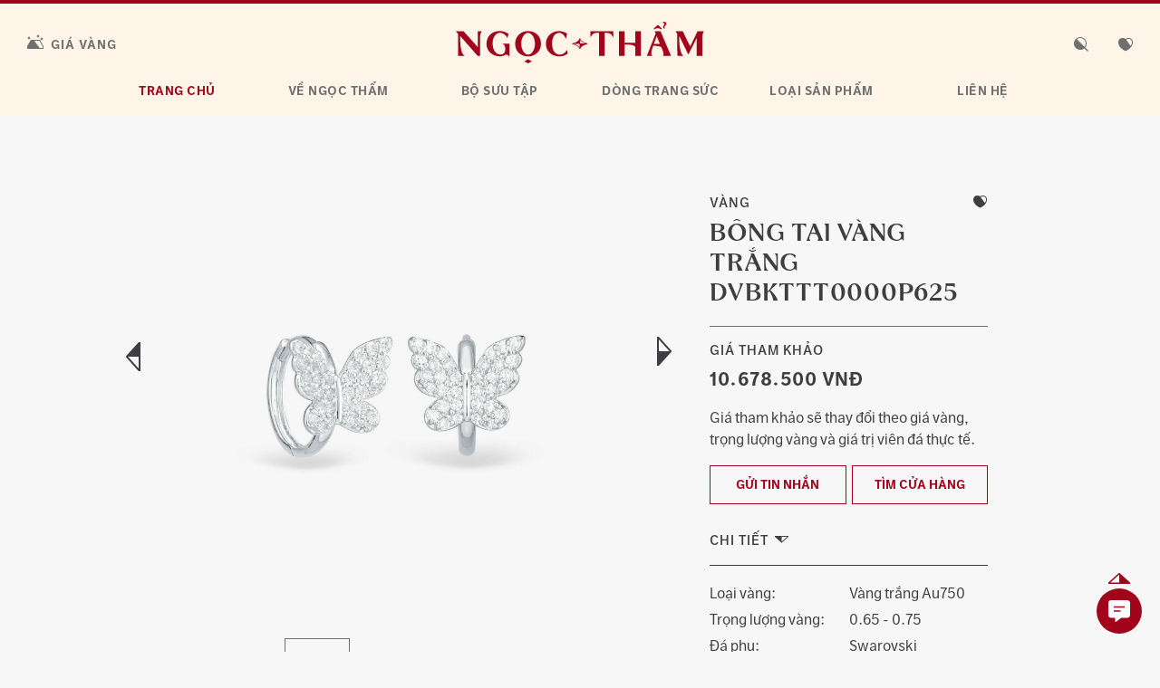

--- FILE ---
content_type: text/html; charset=UTF-8
request_url: https://ngoctham.com/trang-suc/bong-tai-vang-trang-dvbkttt0000p625/
body_size: 25291
content:
<!DOCTYPE html>
<html lang="vi-VN">
<head>
	<meta charset="UTF-8">
	<meta name="viewport" content="width=device-width, initial-scale=1, shrink-to-fit=no">
	<link rel="apple-touch-icon" sizes="57x57"
		  href="https://ngoctham.com/wp-content/themes/understrap/img/favicon/apple-icon-57x57.png">
	<link rel="apple-touch-icon" sizes="60x60"
		  href="https://ngoctham.com/wp-content/themes/understrap/img/favicon/apple-icon-60x60.png">
	<link rel="apple-touch-icon" sizes="72x72"
		  href="https://ngoctham.com/wp-content/themes/understrap/img/favicon/apple-icon-72x72.png">
	<link rel="apple-touch-icon" sizes="76x76"
		  href="https://ngoctham.com/wp-content/themes/understrap/img/favicon/apple-icon-76x76.png">
	<link rel="apple-touch-icon" sizes="114x114"
		  href="https://ngoctham.com/wp-content/themes/understrap/img/favicon/apple-icon-114x114.png">
	<link rel="apple-touch-icon" sizes="120x120"
		  href="https://ngoctham.com/wp-content/themes/understrap/img/favicon/apple-icon-120x120.png">
	<link rel="apple-touch-icon" sizes="144x144"
		  href="https://ngoctham.com/wp-content/themes/understrap/img/favicon/apple-icon-144x144.png">
	<link rel="apple-touch-icon" sizes="152x152"
		  href="https://ngoctham.com/wp-content/themes/understrap/img/favicon/apple-icon-152x152.png">
	<link rel="apple-touch-icon" sizes="180x180"
		  href="https://ngoctham.com/wp-content/themes/understrap/img/favicon/apple-icon-180x180.png">
	<link rel="icon" type="image/png" sizes="192x192"
		  href="https://ngoctham.com/wp-content/themes/understrap/img/favicon/android-icon-192x192.png">
	<link rel="icon" type="image/png" sizes="32x32"
		  href="https://ngoctham.com/wp-content/themes/understrap/img/favicon/favicon-32x32.png">
	<link rel="icon" type="image/png" sizes="96x96"
		  href="https://ngoctham.com/wp-content/themes/understrap/img/favicon/favicon-96x96.png">
	<link rel="icon" type="image/png" sizes="16x16"
		  href="https://ngoctham.com/wp-content/themes/understrap/img/favicon/favicon-16x16.png">
	<link rel="manifest" href="https://ngoctham.com/wp-content/themes/understrap/img/favicon/manifest.json">
	<meta name="msapplication-TileColor" content="#ffffff">
	<meta name="msapplication-TileImage"
		  content="https://ngoctham.com/wp-content/themes/understrap/img/favicon/ms-icon-144x144.png">
	<meta name="theme-color" content="#ffffff">
	<link rel="profile" href="http://gmpg.org/xfn/11">
	<meta name="facebook-domain-verification" content="r1l3d4n7lvv4mtkx3ox6p6i9by18t5" />
	<meta property="og:image" content="https://ngoctham.com/wp-content/uploads/2023/01/bong-tai-vang-trang-dvbkttt0000p625-ntj-01-1800x2025.jpg" /><meta property="og:image:width" content="1800" /><meta property="og:image:height" content="2025" /><meta name='robots' content='index, follow, max-image-preview:large, max-snippet:-1, max-video-preview:-1' />
	<style>img:is([sizes="auto" i], [sizes^="auto," i]) { contain-intrinsic-size: 3000px 1500px }</style>
	<link rel="alternate" hreflang="vi" href="https://ngoctham.com/trang-suc/bong-tai-vang-trang-dvbkttt0000p625/" />

<!-- Google Tag Manager for WordPress by gtm4wp.com -->
<script data-cfasync="false" data-pagespeed-no-defer>
	var gtm4wp_datalayer_name = "dataLayer";
	var dataLayer = dataLayer || [];
</script>
<!-- End Google Tag Manager for WordPress by gtm4wp.com -->
	<!-- This site is optimized with the Yoast SEO Premium plugin v22.2 (Yoast SEO v26.1.1) - https://yoast.com/wordpress/plugins/seo/ -->
	<title>Bông tai Vàng trắng DVBKTTT0000P625 | Trang Sức NTJ</title>
	<meta name="description" content="Bông tai Vàng trắng DVBKTTT0000P625 - Ngọc Thẩm Jewelry – Trang Sức Vàng Bạc Đá Quý Cao Cấp" />
	<link rel="canonical" href="https://ngoctham.com/trang-suc/bong-tai-vang-trang-dvbkttt0000p625/" />
	<meta property="og:locale" content="vi_VN" />
	<meta property="og:type" content="article" />
	<meta property="og:title" content="Bông tai Vàng trắng DVBKTTT0000P625 | Trang Sức NTJ" />
	<meta property="og:description" content="Ngọc Thẩm Jewelry – Trang Sức Vàng Bạc Đá Quý Cao Cấp" />
	<meta property="og:url" content="https://ngoctham.com/trang-suc/bong-tai-vang-trang-dvbkttt0000p625/" />
	<meta property="og:site_name" content="Ngọc Thẩm Jewelry – Trang Sức Vàng Bạc Đá Quý Cao Cấp" />
	<meta property="article:publisher" content="https://www.facebook.com/NgocThamJewelry" />
	<meta property="article:modified_time" content="2023-01-17T08:02:04+00:00" />
	<meta name="twitter:card" content="summary_large_image" />
	<script type="application/ld+json" class="yoast-schema-graph">{"@context":"https://schema.org","@graph":[{"@type":["WebPage","ItemPage"],"@id":"https://ngoctham.com/trang-suc/bong-tai-vang-trang-dvbkttt0000p625/","url":"https://ngoctham.com/trang-suc/bong-tai-vang-trang-dvbkttt0000p625/","name":"Bông tai Vàng trắng DVBKTTT0000P625 | Trang Sức NTJ","isPartOf":{"@id":"https://ngoctham.com/#website"},"datePublished":"2022-10-24T07:30:22+00:00","dateModified":"2023-01-17T08:02:04+00:00","description":"Bông tai Vàng trắng DVBKTTT0000P625 - Ngọc Thẩm Jewelry – Trang Sức Vàng Bạc Đá Quý Cao Cấp","breadcrumb":{"@id":"https://ngoctham.com/trang-suc/bong-tai-vang-trang-dvbkttt0000p625/#breadcrumb"},"inLanguage":"vi-VN","potentialAction":[{"@type":"ReadAction","target":["https://ngoctham.com/trang-suc/bong-tai-vang-trang-dvbkttt0000p625/"]}]},{"@type":"BreadcrumbList","@id":"https://ngoctham.com/trang-suc/bong-tai-vang-trang-dvbkttt0000p625/#breadcrumb","itemListElement":[{"@type":"ListItem","position":1,"name":"Trang chủ","item":"https://ngoctham.com/"},{"@type":"ListItem","position":2,"name":"Jewelry","item":"https://ngoctham.com/trang-suc/"},{"@type":"ListItem","position":3,"name":"Bông tai Vàng trắng DVBKTTT0000P625"}]},{"@type":"WebSite","@id":"https://ngoctham.com/#website","url":"https://ngoctham.com/","name":"Ngọc Thẩm Jewelry – Trang Sức Vàng Bạc Đá Quý Cao Cấp","description":"Trang Sức NTJ","publisher":{"@id":"https://ngoctham.com/#organization"},"potentialAction":[{"@type":"SearchAction","target":{"@type":"EntryPoint","urlTemplate":"https://ngoctham.com/?s={search_term_string}"},"query-input":{"@type":"PropertyValueSpecification","valueRequired":true,"valueName":"search_term_string"}}],"inLanguage":"vi-VN"},{"@type":"Organization","@id":"https://ngoctham.com/#organization","name":"Ngọc Thẩm Jewelry – NTJ","url":"https://ngoctham.com/","logo":{"@type":"ImageObject","inLanguage":"vi-VN","@id":"https://ngoctham.com/#/schema/logo/image/","url":"https://ngoctham.com/wp-content/uploads/2021/07/NTJ_Logo_Site-scaled.jpg","contentUrl":"https://ngoctham.com/wp-content/uploads/2021/07/NTJ_Logo_Site-scaled.jpg","width":2560,"height":1440,"caption":"Ngọc Thẩm Jewelry – NTJ"},"image":{"@id":"https://ngoctham.com/#/schema/logo/image/"},"sameAs":["https://www.facebook.com/NgocThamJewelry","https://www.instagram.com/ngocthamjewelry/","https://www.youtube.com/channel/UC7y8MbAmHN9_9y5BB6fYgcg"]}]}</script>
	<!-- / Yoast SEO Premium plugin. -->


<link rel='dns-prefetch' href='//fonts.googleapis.com' />
<link rel="alternate" type="application/rss+xml" title="Ngọc Thẩm Jewelry – Trang Sức Vàng Bạc Đá Quý Cao Cấp &raquo; Feed" href="https://ngoctham.com/feed/" />
<link rel="alternate" type="application/rss+xml" title="Ngọc Thẩm Jewelry – Trang Sức Vàng Bạc Đá Quý Cao Cấp &raquo; Comments Feed" href="https://ngoctham.com/comments/feed/" />
<link rel="alternate" type="application/rss+xml" title="Ngọc Thẩm Jewelry – Trang Sức Vàng Bạc Đá Quý Cao Cấp &raquo; Bông tai Vàng trắng DVBKTTT0000P625 Comments Feed" href="https://ngoctham.com/trang-suc/bong-tai-vang-trang-dvbkttt0000p625/feed/" />
<script type="text/javascript">
/* <![CDATA[ */
window._wpemojiSettings = {"baseUrl":"https:\/\/s.w.org\/images\/core\/emoji\/16.0.1\/72x72\/","ext":".png","svgUrl":"https:\/\/s.w.org\/images\/core\/emoji\/16.0.1\/svg\/","svgExt":".svg","source":{"concatemoji":"https:\/\/ngoctham.com\/wp-includes\/js\/wp-emoji-release.min.js?ver=6.8.3"}};
/*! This file is auto-generated */
!function(s,n){var o,i,e;function c(e){try{var t={supportTests:e,timestamp:(new Date).valueOf()};sessionStorage.setItem(o,JSON.stringify(t))}catch(e){}}function p(e,t,n){e.clearRect(0,0,e.canvas.width,e.canvas.height),e.fillText(t,0,0);var t=new Uint32Array(e.getImageData(0,0,e.canvas.width,e.canvas.height).data),a=(e.clearRect(0,0,e.canvas.width,e.canvas.height),e.fillText(n,0,0),new Uint32Array(e.getImageData(0,0,e.canvas.width,e.canvas.height).data));return t.every(function(e,t){return e===a[t]})}function u(e,t){e.clearRect(0,0,e.canvas.width,e.canvas.height),e.fillText(t,0,0);for(var n=e.getImageData(16,16,1,1),a=0;a<n.data.length;a++)if(0!==n.data[a])return!1;return!0}function f(e,t,n,a){switch(t){case"flag":return n(e,"\ud83c\udff3\ufe0f\u200d\u26a7\ufe0f","\ud83c\udff3\ufe0f\u200b\u26a7\ufe0f")?!1:!n(e,"\ud83c\udde8\ud83c\uddf6","\ud83c\udde8\u200b\ud83c\uddf6")&&!n(e,"\ud83c\udff4\udb40\udc67\udb40\udc62\udb40\udc65\udb40\udc6e\udb40\udc67\udb40\udc7f","\ud83c\udff4\u200b\udb40\udc67\u200b\udb40\udc62\u200b\udb40\udc65\u200b\udb40\udc6e\u200b\udb40\udc67\u200b\udb40\udc7f");case"emoji":return!a(e,"\ud83e\udedf")}return!1}function g(e,t,n,a){var r="undefined"!=typeof WorkerGlobalScope&&self instanceof WorkerGlobalScope?new OffscreenCanvas(300,150):s.createElement("canvas"),o=r.getContext("2d",{willReadFrequently:!0}),i=(o.textBaseline="top",o.font="600 32px Arial",{});return e.forEach(function(e){i[e]=t(o,e,n,a)}),i}function t(e){var t=s.createElement("script");t.src=e,t.defer=!0,s.head.appendChild(t)}"undefined"!=typeof Promise&&(o="wpEmojiSettingsSupports",i=["flag","emoji"],n.supports={everything:!0,everythingExceptFlag:!0},e=new Promise(function(e){s.addEventListener("DOMContentLoaded",e,{once:!0})}),new Promise(function(t){var n=function(){try{var e=JSON.parse(sessionStorage.getItem(o));if("object"==typeof e&&"number"==typeof e.timestamp&&(new Date).valueOf()<e.timestamp+604800&&"object"==typeof e.supportTests)return e.supportTests}catch(e){}return null}();if(!n){if("undefined"!=typeof Worker&&"undefined"!=typeof OffscreenCanvas&&"undefined"!=typeof URL&&URL.createObjectURL&&"undefined"!=typeof Blob)try{var e="postMessage("+g.toString()+"("+[JSON.stringify(i),f.toString(),p.toString(),u.toString()].join(",")+"));",a=new Blob([e],{type:"text/javascript"}),r=new Worker(URL.createObjectURL(a),{name:"wpTestEmojiSupports"});return void(r.onmessage=function(e){c(n=e.data),r.terminate(),t(n)})}catch(e){}c(n=g(i,f,p,u))}t(n)}).then(function(e){for(var t in e)n.supports[t]=e[t],n.supports.everything=n.supports.everything&&n.supports[t],"flag"!==t&&(n.supports.everythingExceptFlag=n.supports.everythingExceptFlag&&n.supports[t]);n.supports.everythingExceptFlag=n.supports.everythingExceptFlag&&!n.supports.flag,n.DOMReady=!1,n.readyCallback=function(){n.DOMReady=!0}}).then(function(){return e}).then(function(){var e;n.supports.everything||(n.readyCallback(),(e=n.source||{}).concatemoji?t(e.concatemoji):e.wpemoji&&e.twemoji&&(t(e.twemoji),t(e.wpemoji)))}))}((window,document),window._wpemojiSettings);
/* ]]> */
</script>

<link rel='stylesheet' id='cnss_font_awesome_css-css' href='https://ngoctham.com/wp-content/plugins/easy-social-icons/css/font-awesome/css/all.min.css?ver=7.0.0' type='text/css' media='all' />
<link rel='stylesheet' id='cnss_font_awesome_v4_shims-css' href='https://ngoctham.com/wp-content/plugins/easy-social-icons/css/font-awesome/css/v4-shims.min.css?ver=7.0.0' type='text/css' media='all' />
<link rel='stylesheet' id='cnss_css-css' href='https://ngoctham.com/wp-content/plugins/easy-social-icons/css/cnss.css?ver=1.0' type='text/css' media='all' />
<link rel='stylesheet' id='cnss_share_css-css' href='https://ngoctham.com/wp-content/plugins/easy-social-icons/css/share.css?ver=1.0' type='text/css' media='all' />
<link rel='stylesheet' id='dashicons-css' href='https://ngoctham.com/wp-includes/css/dashicons.min.css?ver=6.8.3' type='text/css' media='all' />
<link rel='stylesheet' id='post-views-counter-frontend-css' href='https://ngoctham.com/wp-content/plugins/post-views-counter/css/frontend.min.css?ver=1.5.6' type='text/css' media='all' />
<style id='wp-emoji-styles-inline-css' type='text/css'>

	img.wp-smiley, img.emoji {
		display: inline !important;
		border: none !important;
		box-shadow: none !important;
		height: 1em !important;
		width: 1em !important;
		margin: 0 0.07em !important;
		vertical-align: -0.1em !important;
		background: none !important;
		padding: 0 !important;
	}
</style>
<link rel='stylesheet' id='wp-block-library-css' href='https://ngoctham.com/wp-includes/css/dist/block-library/style.min.css?ver=6.8.3' type='text/css' media='all' />
<style id='classic-theme-styles-inline-css' type='text/css'>
/*! This file is auto-generated */
.wp-block-button__link{color:#fff;background-color:#32373c;border-radius:9999px;box-shadow:none;text-decoration:none;padding:calc(.667em + 2px) calc(1.333em + 2px);font-size:1.125em}.wp-block-file__button{background:#32373c;color:#fff;text-decoration:none}
</style>
<style id='safe-svg-svg-icon-style-inline-css' type='text/css'>
.safe-svg-cover{text-align:center}.safe-svg-cover .safe-svg-inside{display:inline-block;max-width:100%}.safe-svg-cover svg{fill:currentColor;height:100%;max-height:100%;max-width:100%;width:100%}

</style>
<link rel='stylesheet' id='wp-components-css' href='https://ngoctham.com/wp-includes/css/dist/components/style.min.css?ver=6.8.3' type='text/css' media='all' />
<link rel='stylesheet' id='wp-preferences-css' href='https://ngoctham.com/wp-includes/css/dist/preferences/style.min.css?ver=6.8.3' type='text/css' media='all' />
<link rel='stylesheet' id='wp-block-editor-css' href='https://ngoctham.com/wp-includes/css/dist/block-editor/style.min.css?ver=6.8.3' type='text/css' media='all' />
<link rel='stylesheet' id='popup-maker-block-library-style-css' href='https://ngoctham.com/wp-content/plugins/popup-maker/dist/packages/block-library-style.css?ver=dbea705cfafe089d65f1' type='text/css' media='all' />
<style id='global-styles-inline-css' type='text/css'>
:root{--wp--preset--aspect-ratio--square: 1;--wp--preset--aspect-ratio--4-3: 4/3;--wp--preset--aspect-ratio--3-4: 3/4;--wp--preset--aspect-ratio--3-2: 3/2;--wp--preset--aspect-ratio--2-3: 2/3;--wp--preset--aspect-ratio--16-9: 16/9;--wp--preset--aspect-ratio--9-16: 9/16;--wp--preset--color--black: #000000;--wp--preset--color--cyan-bluish-gray: #abb8c3;--wp--preset--color--white: #ffffff;--wp--preset--color--pale-pink: #f78da7;--wp--preset--color--vivid-red: #cf2e2e;--wp--preset--color--luminous-vivid-orange: #ff6900;--wp--preset--color--luminous-vivid-amber: #fcb900;--wp--preset--color--light-green-cyan: #7bdcb5;--wp--preset--color--vivid-green-cyan: #00d084;--wp--preset--color--pale-cyan-blue: #8ed1fc;--wp--preset--color--vivid-cyan-blue: #0693e3;--wp--preset--color--vivid-purple: #9b51e0;--wp--preset--gradient--vivid-cyan-blue-to-vivid-purple: linear-gradient(135deg,rgba(6,147,227,1) 0%,rgb(155,81,224) 100%);--wp--preset--gradient--light-green-cyan-to-vivid-green-cyan: linear-gradient(135deg,rgb(122,220,180) 0%,rgb(0,208,130) 100%);--wp--preset--gradient--luminous-vivid-amber-to-luminous-vivid-orange: linear-gradient(135deg,rgba(252,185,0,1) 0%,rgba(255,105,0,1) 100%);--wp--preset--gradient--luminous-vivid-orange-to-vivid-red: linear-gradient(135deg,rgba(255,105,0,1) 0%,rgb(207,46,46) 100%);--wp--preset--gradient--very-light-gray-to-cyan-bluish-gray: linear-gradient(135deg,rgb(238,238,238) 0%,rgb(169,184,195) 100%);--wp--preset--gradient--cool-to-warm-spectrum: linear-gradient(135deg,rgb(74,234,220) 0%,rgb(151,120,209) 20%,rgb(207,42,186) 40%,rgb(238,44,130) 60%,rgb(251,105,98) 80%,rgb(254,248,76) 100%);--wp--preset--gradient--blush-light-purple: linear-gradient(135deg,rgb(255,206,236) 0%,rgb(152,150,240) 100%);--wp--preset--gradient--blush-bordeaux: linear-gradient(135deg,rgb(254,205,165) 0%,rgb(254,45,45) 50%,rgb(107,0,62) 100%);--wp--preset--gradient--luminous-dusk: linear-gradient(135deg,rgb(255,203,112) 0%,rgb(199,81,192) 50%,rgb(65,88,208) 100%);--wp--preset--gradient--pale-ocean: linear-gradient(135deg,rgb(255,245,203) 0%,rgb(182,227,212) 50%,rgb(51,167,181) 100%);--wp--preset--gradient--electric-grass: linear-gradient(135deg,rgb(202,248,128) 0%,rgb(113,206,126) 100%);--wp--preset--gradient--midnight: linear-gradient(135deg,rgb(2,3,129) 0%,rgb(40,116,252) 100%);--wp--preset--font-size--small: 13px;--wp--preset--font-size--medium: 20px;--wp--preset--font-size--large: 36px;--wp--preset--font-size--x-large: 42px;--wp--preset--spacing--20: 0.44rem;--wp--preset--spacing--30: 0.67rem;--wp--preset--spacing--40: 1rem;--wp--preset--spacing--50: 1.5rem;--wp--preset--spacing--60: 2.25rem;--wp--preset--spacing--70: 3.38rem;--wp--preset--spacing--80: 5.06rem;--wp--preset--shadow--natural: 6px 6px 9px rgba(0, 0, 0, 0.2);--wp--preset--shadow--deep: 12px 12px 50px rgba(0, 0, 0, 0.4);--wp--preset--shadow--sharp: 6px 6px 0px rgba(0, 0, 0, 0.2);--wp--preset--shadow--outlined: 6px 6px 0px -3px rgba(255, 255, 255, 1), 6px 6px rgba(0, 0, 0, 1);--wp--preset--shadow--crisp: 6px 6px 0px rgba(0, 0, 0, 1);}:where(.is-layout-flex){gap: 0.5em;}:where(.is-layout-grid){gap: 0.5em;}body .is-layout-flex{display: flex;}.is-layout-flex{flex-wrap: wrap;align-items: center;}.is-layout-flex > :is(*, div){margin: 0;}body .is-layout-grid{display: grid;}.is-layout-grid > :is(*, div){margin: 0;}:where(.wp-block-columns.is-layout-flex){gap: 2em;}:where(.wp-block-columns.is-layout-grid){gap: 2em;}:where(.wp-block-post-template.is-layout-flex){gap: 1.25em;}:where(.wp-block-post-template.is-layout-grid){gap: 1.25em;}.has-black-color{color: var(--wp--preset--color--black) !important;}.has-cyan-bluish-gray-color{color: var(--wp--preset--color--cyan-bluish-gray) !important;}.has-white-color{color: var(--wp--preset--color--white) !important;}.has-pale-pink-color{color: var(--wp--preset--color--pale-pink) !important;}.has-vivid-red-color{color: var(--wp--preset--color--vivid-red) !important;}.has-luminous-vivid-orange-color{color: var(--wp--preset--color--luminous-vivid-orange) !important;}.has-luminous-vivid-amber-color{color: var(--wp--preset--color--luminous-vivid-amber) !important;}.has-light-green-cyan-color{color: var(--wp--preset--color--light-green-cyan) !important;}.has-vivid-green-cyan-color{color: var(--wp--preset--color--vivid-green-cyan) !important;}.has-pale-cyan-blue-color{color: var(--wp--preset--color--pale-cyan-blue) !important;}.has-vivid-cyan-blue-color{color: var(--wp--preset--color--vivid-cyan-blue) !important;}.has-vivid-purple-color{color: var(--wp--preset--color--vivid-purple) !important;}.has-black-background-color{background-color: var(--wp--preset--color--black) !important;}.has-cyan-bluish-gray-background-color{background-color: var(--wp--preset--color--cyan-bluish-gray) !important;}.has-white-background-color{background-color: var(--wp--preset--color--white) !important;}.has-pale-pink-background-color{background-color: var(--wp--preset--color--pale-pink) !important;}.has-vivid-red-background-color{background-color: var(--wp--preset--color--vivid-red) !important;}.has-luminous-vivid-orange-background-color{background-color: var(--wp--preset--color--luminous-vivid-orange) !important;}.has-luminous-vivid-amber-background-color{background-color: var(--wp--preset--color--luminous-vivid-amber) !important;}.has-light-green-cyan-background-color{background-color: var(--wp--preset--color--light-green-cyan) !important;}.has-vivid-green-cyan-background-color{background-color: var(--wp--preset--color--vivid-green-cyan) !important;}.has-pale-cyan-blue-background-color{background-color: var(--wp--preset--color--pale-cyan-blue) !important;}.has-vivid-cyan-blue-background-color{background-color: var(--wp--preset--color--vivid-cyan-blue) !important;}.has-vivid-purple-background-color{background-color: var(--wp--preset--color--vivid-purple) !important;}.has-black-border-color{border-color: var(--wp--preset--color--black) !important;}.has-cyan-bluish-gray-border-color{border-color: var(--wp--preset--color--cyan-bluish-gray) !important;}.has-white-border-color{border-color: var(--wp--preset--color--white) !important;}.has-pale-pink-border-color{border-color: var(--wp--preset--color--pale-pink) !important;}.has-vivid-red-border-color{border-color: var(--wp--preset--color--vivid-red) !important;}.has-luminous-vivid-orange-border-color{border-color: var(--wp--preset--color--luminous-vivid-orange) !important;}.has-luminous-vivid-amber-border-color{border-color: var(--wp--preset--color--luminous-vivid-amber) !important;}.has-light-green-cyan-border-color{border-color: var(--wp--preset--color--light-green-cyan) !important;}.has-vivid-green-cyan-border-color{border-color: var(--wp--preset--color--vivid-green-cyan) !important;}.has-pale-cyan-blue-border-color{border-color: var(--wp--preset--color--pale-cyan-blue) !important;}.has-vivid-cyan-blue-border-color{border-color: var(--wp--preset--color--vivid-cyan-blue) !important;}.has-vivid-purple-border-color{border-color: var(--wp--preset--color--vivid-purple) !important;}.has-vivid-cyan-blue-to-vivid-purple-gradient-background{background: var(--wp--preset--gradient--vivid-cyan-blue-to-vivid-purple) !important;}.has-light-green-cyan-to-vivid-green-cyan-gradient-background{background: var(--wp--preset--gradient--light-green-cyan-to-vivid-green-cyan) !important;}.has-luminous-vivid-amber-to-luminous-vivid-orange-gradient-background{background: var(--wp--preset--gradient--luminous-vivid-amber-to-luminous-vivid-orange) !important;}.has-luminous-vivid-orange-to-vivid-red-gradient-background{background: var(--wp--preset--gradient--luminous-vivid-orange-to-vivid-red) !important;}.has-very-light-gray-to-cyan-bluish-gray-gradient-background{background: var(--wp--preset--gradient--very-light-gray-to-cyan-bluish-gray) !important;}.has-cool-to-warm-spectrum-gradient-background{background: var(--wp--preset--gradient--cool-to-warm-spectrum) !important;}.has-blush-light-purple-gradient-background{background: var(--wp--preset--gradient--blush-light-purple) !important;}.has-blush-bordeaux-gradient-background{background: var(--wp--preset--gradient--blush-bordeaux) !important;}.has-luminous-dusk-gradient-background{background: var(--wp--preset--gradient--luminous-dusk) !important;}.has-pale-ocean-gradient-background{background: var(--wp--preset--gradient--pale-ocean) !important;}.has-electric-grass-gradient-background{background: var(--wp--preset--gradient--electric-grass) !important;}.has-midnight-gradient-background{background: var(--wp--preset--gradient--midnight) !important;}.has-small-font-size{font-size: var(--wp--preset--font-size--small) !important;}.has-medium-font-size{font-size: var(--wp--preset--font-size--medium) !important;}.has-large-font-size{font-size: var(--wp--preset--font-size--large) !important;}.has-x-large-font-size{font-size: var(--wp--preset--font-size--x-large) !important;}
:where(.wp-block-post-template.is-layout-flex){gap: 1.25em;}:where(.wp-block-post-template.is-layout-grid){gap: 1.25em;}
:where(.wp-block-columns.is-layout-flex){gap: 2em;}:where(.wp-block-columns.is-layout-grid){gap: 2em;}
:root :where(.wp-block-pullquote){font-size: 1.5em;line-height: 1.6;}
</style>
<link rel='stylesheet' id='admin-bar-css' href='https://ngoctham.com/wp-includes/css/admin-bar.min.css?ver=6.8.3' type='text/css' media='all' />
<style id='admin-bar-inline-css' type='text/css'>

    /* Hide CanvasJS credits for P404 charts specifically */
    #p404RedirectChart .canvasjs-chart-credit {
        display: none !important;
    }
    
    #p404RedirectChart canvas {
        border-radius: 6px;
    }

    .p404-redirect-adminbar-weekly-title {
        font-weight: bold;
        font-size: 14px;
        color: #fff;
        margin-bottom: 6px;
    }

    #wpadminbar #wp-admin-bar-p404_free_top_button .ab-icon:before {
        content: "\f103";
        color: #dc3545;
        top: 3px;
    }
    
    #wp-admin-bar-p404_free_top_button .ab-item {
        min-width: 80px !important;
        padding: 0px !important;
    }
    
    /* Ensure proper positioning and z-index for P404 dropdown */
    .p404-redirect-adminbar-dropdown-wrap { 
        min-width: 0; 
        padding: 0;
        position: static !important;
    }
    
    #wpadminbar #wp-admin-bar-p404_free_top_button_dropdown {
        position: static !important;
    }
    
    #wpadminbar #wp-admin-bar-p404_free_top_button_dropdown .ab-item {
        padding: 0 !important;
        margin: 0 !important;
    }
    
    .p404-redirect-dropdown-container {
        min-width: 340px;
        padding: 18px 18px 12px 18px;
        background: #23282d !important;
        color: #fff;
        border-radius: 12px;
        box-shadow: 0 8px 32px rgba(0,0,0,0.25);
        margin-top: 10px;
        position: relative !important;
        z-index: 999999 !important;
        display: block !important;
        border: 1px solid #444;
    }
    
    /* Ensure P404 dropdown appears on hover */
    #wpadminbar #wp-admin-bar-p404_free_top_button .p404-redirect-dropdown-container { 
        display: none !important;
    }
    
    #wpadminbar #wp-admin-bar-p404_free_top_button:hover .p404-redirect-dropdown-container { 
        display: block !important;
    }
    
    #wpadminbar #wp-admin-bar-p404_free_top_button:hover #wp-admin-bar-p404_free_top_button_dropdown .p404-redirect-dropdown-container {
        display: block !important;
    }
    
    .p404-redirect-card {
        background: #2c3338;
        border-radius: 8px;
        padding: 18px 18px 12px 18px;
        box-shadow: 0 2px 8px rgba(0,0,0,0.07);
        display: flex;
        flex-direction: column;
        align-items: flex-start;
        border: 1px solid #444;
    }
    
    .p404-redirect-btn {
        display: inline-block;
        background: #dc3545;
        color: #fff !important;
        font-weight: bold;
        padding: 5px 22px;
        border-radius: 8px;
        text-decoration: none;
        font-size: 17px;
        transition: background 0.2s, box-shadow 0.2s;
        margin-top: 8px;
        box-shadow: 0 2px 8px rgba(220,53,69,0.15);
        text-align: center;
        line-height: 1.6;
    }
    
    .p404-redirect-btn:hover {
        background: #c82333;
        color: #fff !important;
        box-shadow: 0 4px 16px rgba(220,53,69,0.25);
    }
    
    /* Prevent conflicts with other admin bar dropdowns */
    #wpadminbar .ab-top-menu > li:hover > .ab-item,
    #wpadminbar .ab-top-menu > li.hover > .ab-item {
        z-index: auto;
    }
    
    #wpadminbar #wp-admin-bar-p404_free_top_button:hover > .ab-item {
        z-index: 999998 !important;
    }
    
</style>
<link rel='stylesheet' id='contact-form-7-css' href='https://ngoctham.com/wp-content/plugins/contact-form-7/includes/css/styles.css?ver=6.1.2' type='text/css' media='all' />
<link rel='stylesheet' id='wpml-legacy-dropdown-click-0-css' href='//ngoctham.com/wp-content/plugins/sitepress-multilingual-cms/templates/language-switchers/legacy-dropdown-click/style.min.css?ver=1' type='text/css' media='all' />
<link rel='stylesheet' id='owecarousel-styles-css' href='https://ngoctham.com/wp-content/themes/understrap/css/owl.carousel.min.css?ver=2.00.1715754576' type='text/css' media='all' />
<link rel='stylesheet' id='owecarousel-theme-css' href='https://ngoctham.com/wp-content/themes/understrap/css/owl.theme.default.min.css?ver=2.00.1715754576' type='text/css' media='all' />
<link rel='stylesheet' id='nouislider-styles-css' href='https://ngoctham.com/wp-content/themes/understrap/css/nouislider.min.css?ver=2.00.1715754576' type='text/css' media='all' />
<link rel='stylesheet' id='understrap-styles-css' href='https://ngoctham.com/wp-content/themes/understrap/css/theme.min.css?ver=2.00.1715754576' type='text/css' media='all' />
<link rel='stylesheet' id='webfonts-css' href='https://fonts.googleapis.com/css?family=IBM+Plex+Sans%3A400%2C500%2C600%2C700&#038;display=swap&#038;subset=vietnamese&#038;ver=6.8.3' type='text/css' media='all' />
<link rel='stylesheet' id='slick_slide_css-css' href='https://ngoctham.com/wp-content/themes/understrap/css/slick.css?ver=6.8.3' type='text/css' media='all' />
<link rel='stylesheet' id='slick_theme_css-css' href='https://ngoctham.com/wp-content/themes/understrap/css/slick-theme.css?ver=6.8.3' type='text/css' media='all' />
<link rel='stylesheet' id='js_composer_custom_css-css' href='//ngoctham.com/wp-content/uploads/js_composer/custom.css?ver=5.7' type='text/css' media='all' />
<link rel='stylesheet' id='jquery.contactus.css-css' href='https://ngoctham.com/wp-content/plugins/ar-contactus/res/css/jquery.contactus.min.css?ver=1.9.2' type='text/css' media='all' />
<link rel='stylesheet' id='contactus.generated.desktop.css-css' href='https://ngoctham.com/wp-content/plugins/ar-contactus/res/css/generated-desktop.css?ver=1760759600' type='text/css' media='all' />
<link rel='stylesheet' id='contactus.fa.css-css' href='https://use.fontawesome.com/releases/v5.8.1/css/all.css?ver=1.9.2' type='text/css' media='all' />
<script type="text/javascript" src="https://ngoctham.com/wp-includes/js/jquery/jquery.min.js?ver=3.7.1" id="jquery-core-js"></script>
<script type="text/javascript" src="https://ngoctham.com/wp-includes/js/jquery/jquery-migrate.min.js?ver=3.4.1" id="jquery-migrate-js"></script>
<script type="text/javascript" src="https://ngoctham.com/wp-content/plugins/easy-social-icons/js/cnss.js?ver=1.0" id="cnss_js-js"></script>
<script type="text/javascript" src="https://ngoctham.com/wp-content/plugins/easy-social-icons/js/share.js?ver=1.0" id="cnss_share_js-js"></script>
<script type="text/javascript" id="post-views-counter-frontend-js-before">
/* <![CDATA[ */
var pvcArgsFrontend = {"mode":"js","postID":56942,"requestURL":"https:\/\/ngoctham.com\/wp-admin\/admin-ajax.php","nonce":"f534832abd","dataStorage":"cookies","multisite":false,"path":"\/","domain":""};
/* ]]> */
</script>
<script type="text/javascript" src="https://ngoctham.com/wp-content/plugins/post-views-counter/js/frontend.min.js?ver=1.5.6" id="post-views-counter-frontend-js"></script>
<script type="text/javascript" src="//ngoctham.com/wp-content/plugins/sitepress-multilingual-cms/templates/language-switchers/legacy-dropdown-click/script.min.js?ver=1" id="wpml-legacy-dropdown-click-0-js"></script>
<script type="text/javascript" src="https://ngoctham.com/wp-content/themes/understrap/js/jquery-3.7.1.js?ver=6.8.3" id="jquery_ui_371_js-js"></script>
<script type="text/javascript" src="https://ngoctham.com/wp-content/themes/understrap/js/slick.min.js?ver=6.8.3" id="slick_min_js-js"></script>
<script type="text/javascript" src="https://ngoctham.com/wp-content/plugins/ar-contactus/res/js/scripts.js?ver=1.9.2" id="jquery.contactus.scripts-js"></script>
<link rel="https://api.w.org/" href="https://ngoctham.com/wp-json/" /><link rel="EditURI" type="application/rsd+xml" title="RSD" href="https://ngoctham.com/xmlrpc.php?rsd" />
<meta name="generator" content="WordPress 6.8.3" />
<link rel='shortlink' href='https://ngoctham.com/?p=56942' />
<link rel="alternate" title="oEmbed (JSON)" type="application/json+oembed" href="https://ngoctham.com/wp-json/oembed/1.0/embed?url=https%3A%2F%2Fngoctham.com%2Ftrang-suc%2Fbong-tai-vang-trang-dvbkttt0000p625%2F" />
<link rel="alternate" title="oEmbed (XML)" type="text/xml+oembed" href="https://ngoctham.com/wp-json/oembed/1.0/embed?url=https%3A%2F%2Fngoctham.com%2Ftrang-suc%2Fbong-tai-vang-trang-dvbkttt0000p625%2F&#038;format=xml" />
<meta name="generator" content="WPML ver:4.4.11 stt:57;" />
<style type="text/css">
		ul.cnss-social-icon li.cn-fa-icon a:hover{color:#ffffff!important;}
		</style>
		<!-- GA Google Analytics @ https://m0n.co/ga -->
		<script async src="https://www.googletagmanager.com/gtag/js?id=G-YKZPF9VJW7"></script>
		<script>
			window.dataLayer = window.dataLayer || [];
			function gtag(){dataLayer.push(arguments);}
			gtag('js', new Date());
			gtag('config', 'G-YKZPF9VJW7');
		</script>

	<!-- Meta Pixel Code -->
<script>
!function(f,b,e,v,n,t,s)
{if(f.fbq)return;n=f.fbq=function(){n.callMethod?
n.callMethod.apply(n,arguments):n.queue.push(arguments)};
if(!f._fbq)f._fbq=n;n.push=n;n.loaded=!0;n.version='2.0';
n.queue=[];t=b.createElement(e);t.async=!0;
t.src=v;s=b.getElementsByTagName(e)[0];
s.parentNode.insertBefore(t,s)}(window, document,'script',
'https://connect.facebook.net/en_US/fbevents.js');
fbq('init', '788096988439809');
fbq('track', 'PageView');
</script>
<noscript><img height="1" width="1" style="display:none" src="https://www.facebook.com/tr?id=788096988439809&ev=PageView&noscript=1"/></noscript>
<!-- End Meta Pixel Code -->
<!-- Google Tag Manager for WordPress by gtm4wp.com -->
<!-- GTM Container placement set to manual -->
<script data-cfasync="false" data-pagespeed-no-defer>
	var dataLayer_content = {"pagePostType":"jewelry","pagePostType2":"single-jewelry","pagePostAuthor":"Trinh Linh"};
	dataLayer.push( dataLayer_content );
</script>
<script data-cfasync="false" data-pagespeed-no-defer>
(function(w,d,s,l,i){w[l]=w[l]||[];w[l].push({'gtm.start':
new Date().getTime(),event:'gtm.js'});var f=d.getElementsByTagName(s)[0],
j=d.createElement(s),dl=l!='dataLayer'?'&l='+l:'';j.async=true;j.src=
'//www.googletagmanager.com/gtm.js?id='+i+dl;f.parentNode.insertBefore(j,f);
})(window,document,'script','dataLayer','GTM-T5MMN7L');
</script>
<!-- End Google Tag Manager for WordPress by gtm4wp.com --><link rel="pingback" href="https://ngoctham.com/xmlrpc.php">
<meta name="mobile-web-app-capable" content="yes">
<meta name="apple-mobile-web-app-capable" content="yes">
<meta name="apple-mobile-web-app-title" content="Ngọc Thẩm Jewelry – Trang Sức Vàng Bạc Đá Quý Cao Cấp - Trang Sức NTJ">
<style type="text/css">.recentcomments a{display:inline !important;padding:0 !important;margin:0 !important;}</style><meta name="generator" content="Powered by WPBakery Page Builder - drag and drop page builder for WordPress."/>
<!--[if lte IE 9]><link rel="stylesheet" type="text/css" href="https://ngoctham.com/wp-content/plugins/js_composer/assets/css/vc_lte_ie9.min.css" media="screen"><![endif]--><link rel="icon" href="https://ngoctham.com/wp-content/uploads/2023/08/favicon.png" sizes="32x32" />
<link rel="icon" href="https://ngoctham.com/wp-content/uploads/2023/08/favicon.png" sizes="192x192" />
<link rel="apple-touch-icon" href="https://ngoctham.com/wp-content/uploads/2023/08/favicon.png" />
<meta name="msapplication-TileImage" content="https://ngoctham.com/wp-content/uploads/2023/08/favicon.png" />
		<style type="text/css" id="wp-custom-css">
			.h2, h2 {
    font-family: 'NTJ Display',sans-serif;
    font-weight: 600;
    font-size: 28px;
		text-transform: uppercase;
    letter-spacing: 0.75px;
}
.h1, h1{
	letter-spacing:0.5px;
}

.editorial h1{
	font-family: 'NTJ Display',sans-serif;
    font-weight: 600;
    font-size: 28px;
		text-transform: uppercase;
    letter-spacing: 0.75px;
}

.editorial h2{
    font-size: 24px;
		color: #a2041b!important;
    letter-spacing: 1px;
		font-family: 'NTJ Sans',sans-serif;
    font-weight: 700;
}

.editorial h3{
		color: #a2041b!important;
	  font-size: 17px;
    letter-spacing: .8px;
	  font-family: 'NTJ Sans',sans-serif;
    font-weight: 700;
}

.editorial a{
		color: #a2041b!important;
}

.block-faq .faq-block .answer{
	font-size:16px !important;
}

.single-jewelry .breadcrumbs li {
    font-size: 10px;
    font-weight: 400!important;
}
.breadcrumbs li {
    font-weight: 400!important;
}

.breadcrumbs li a {
    font-weight: 400!important;
}

.icon-gold-price {
    top: -3px!important;
}

.empty-notification .text-color-gray{
	margin-top:200px;
	margin-bottom:200px;
	line-height:1.3;
	letter-spacing:0.05rem;
}

.view-more a:link{
	color:6f6f6f;
}
.view-more a:hover{
	color:#a2041b;
}
.menu-wrapper .sticky-menu {
    border-top: 4px solid #a2041b !important;
}
.similar-slider-wrapper .jewelry-block .image {
    padding-top: 0px;
}

.view-more a::after{
		position: relative;
    top: 1px;
    left: 10px;
	font-family: icomoon!important;
    speak: none;
    font-style: normal;
    font-weight: 400;
    font-variant: normal;
    text-transform: none;
    line-height: 1;
    -webkit-font-smoothing: antialiased;
    -moz-osx-font-smoothing: grayscale;
    content: "\e902";
    font-size: 16px;
}

footer .company-info {
	font-size: 10px!important;
}



.single-jewelry .product-image-wrapper  {
	margin-top: -15%  !important;
}
.single-jewelry .info {
	margin-top:-10%;
    margin-bottom: 50px;
}

#load-more{
	  margin-top: 15px;
    font-size: 14px;
    font-weight: 700;
    color: #a2041b;
    border: 1px solid #a2041b;
    padding: 10px 20px;
    border-radius: 0;
    text-transform: uppercase;
		    display: inline-block;
    font-weight: 400;
    color: #212529;
    text-align: center;
    vertical-align: middle;
    -webkit-user-select: none;
    -moz-user-select: none;
    -ms-user-select: none;
    user-select: none;
    background-color: transparent;
    border: 1px solid transparent;
    padding: 0.375rem 0.75rem;
    font-size: 1rem;
    line-height: 1.5;
    border-radius: 0.25rem;
    -webkit-transition: color .15s ease-in-out,background-color .15s ease-in-out,border-color .15s ease-in-out,-webkit-box-shadow .15s ease-in-out;
    transition: color .15s ease-in-out,background-color .15s ease-in-out,border-color .15s ease-in-out,-webkit-box-shadow .15s ease-in-out;
    -o-transition: color .15s ease-in-out,background-color .15s ease-in-out,border-color .15s ease-in-out,box-shadow .15s ease-in-out;
    -moz-transition: color .15s ease-in-out,background-color .15s ease-in-out,border-color .15s ease-in-out,box-shadow .15s ease-in-out;
    transition: color .15s ease-in-out,background-color .15s ease-in-out,border-color .15s ease-in-out,box-shadow .15s ease-in-out;
    transition: color .15s ease-in-out,background-color .15s ease-in-out,border-color .15s ease-in-out,box-shadow .15s ease-in-out,-webkit-box-shadow .15s ease-in-out;
}


.mb-4, .my-4 {
	margin-top: 1.5rem !important;
}
	.mb-5, .my-5 {
    margin-bottom: 1.5rem!important;
}
.hero-wrapper .hero .cta-box h1 {
    letter-spacing: 0.5px !important;
}
body{
	font-weight:500 !important;
	font-size:16px !important;
}
.block-faq {
    margin-bottom: 100px;
    min-height: 500px;
}
.block-small-cta .image-box .cta h4 {
    color: #f8c883!important;
    letter-spacing: 1px;
}
.h1, .h2, .h3, .h4, .h6, h1, h2, h3, h4, h6{
	color:#a2041b!important;
}

.wpb_content_element {
    margin-bottom: 0px!important;
}
.collection-slider-wrapper .item-name:after, .type-slider-wrapper .item-name:after {
    position: relative;
    left: 8px;
	top:0px; !important
}
.block-small-cta {
    top: 50px;
}
.mx-1{
		margin-right:.5rem!important;
	}
	
.contact-details-block .icon-social {
    width: 18px!important;
    top: -1px!important;
}
.mr-1, .mx-1 {
    margin-right: .5rem!important;
}
.pb-5, .py-5 {
    padding-bottom: 8rem!important;
}

.branch-column .column-title {
    margin: 20px 0 50px;
}

.vc_grid-filter.vc_grid-filter-filled.vc_grid-filter-color-grey > .vc_grid-filter-item:hover > span,
.vc_grid-filter.vc_grid-filter-filled-rounded.vc_grid-filter-color-grey > .vc_grid-filter-item:hover > span,
.vc_grid-filter.vc_grid-filter-filled.vc_grid-filter-color-grey > .vc_grid-filter-item.vc_active > span,
.vc_grid-filter.vc_grid-filter-filled-rounded.vc_grid-filter-color-grey > .vc_grid-filter-item.vc_active > span {
  color: #A2041B !important;
}
/*.diamond-filter .filter-box {
    font-size: 11px!important;
}*/
.diamond-list-table td a:after {
    left: 10px !important;
}
.postnews-date {
	margin-top:5px!important;
    color:#F7C882;
    font-size:14px;
}
.post-cat{
		margin-top:10px!important;
	margin-bottom:0px!important;
    text-align: left!important;
    text-transform: uppercase;
    color: #6f6f6f;
    font-size: 14px;
}
.post-header{
	text-transform:uppercase;
	font-size:18px!important;
	
}
.vc_grid-filter{
	margin-bottom: 5px!important;
}
.vc_gitem-post-data{
	margin-bottom:0px;
}
.vc_gitem_row .vc_gitem-col {
    padding: 5px!important;
}
.vc_grid-filter > .vc_grid-filter-item > span {
	text-transform: uppercase;
}
	

@media only screen and (max-width: 768px) {
	.menu-wrapper .sticky-menu .menu-bg {
    background-color: #fff4e8!important;
}
	.menu-wrapper .menu-bg img.ntj {
    width: 160px!important;
    top: 51%!important;
	}
	.menu-wrapper .menu-bg img.ntj.litespeed-loading{display:none !important}
	.menu-wrapper .left-icons {
    top: 18px!important;
}
		.menu-wrapper .right-icons {
    top: 18px!important;
}
	
	.empty-notification .text-color-gray{
	margin-top:100px !important;
}
	
	
.hero-wrapper .hero {
    //height: 70vh;
}
footer h5{
	color:#f8c883!important;
}
	
.h2, h2.text-center.text-color-red.mb-5.collection-title{
    font-size: 22px;!important
    letter-spacing: initial;
	
}
	.h5, h5.text-center.text-color-dark.text-uppercase.mb-3{
		margin-bottom:8px! important
	}
.collection-slider-wrapper .view-more a, .type-slider-wrapper .view-more a {
		font-size:14px; !important
	}
.archive-hero .cta-box a:after, .block-full-cta .cta-box a:after, .btn-cta:after, .collection-slider-wrapper .item-name:after, .collection-slider-wrapper .view-more a:after, .featured-branches .branch .box .cta a:after, .has-arrow:after, .jewelry-list-top .create-product:after, .type-slider-wrapper .item-name:after, .type-slider-wrapper .view-more a:after {
    font-family: icomoon!important;
    speak: none;
    font-style: normal;
    font-weight: 400;
    font-variant: normal;
    text-transform: none;
    line-height: 2; !important
    -webkit-font-smoothing: antialiased;
    -moz-osx-font-smoothing: grayscale;
    content: "\e902";
    font-size: 13px !important;
}
.block h2, .cta-box h2 {
    font-size: 20px;
    font-weight: 600;
    letter-spacing: .5px;
}
	.h1, h1{
    font-size: 72px;
		letter-spacing: 0.5px ;
		line-height: 1.2;
}
	.h2, h2 {
    font-family: 'NTJ Display',sans-serif;
    font-weight: 600;
    font-size: 20px;
    text-transform: uppercase;
    letter-spacing: 0.5px;
}
	.icon-loading-state-2:before {
    content: "\e911";
		font-size: 40px;
}

	.block-small-cta .image-box .cta h4 {
    color: #f8c883;
    letter-spacing: 1px;
}
.font-weight-bold {
    font-weight: 700!important;
}
	.block-small-cta .image-box .cta {
    position: absolute;
    top: 50%;
    left: 50%;
    -webkit-transform: translate(-50%,-50%);
    -moz-transform: translate(-50%,-50%);
    -ms-transform: translate(-50%,-50%);
    -o-transform: translate(-50%,-50%);
    transform: translate(-50%,-50%);
    background: #941e22;
    color: #f8c883;
    font-weight: 700;
    display: block;
    width: 75%;
    padding: 20px 10px 20px;
}
	.collection-slider-wrapper .slider h5, .type-slider-wrapper .slider h5 {
    font-size: 14px;
		color:#6f6f6f;
}
.collection-slider-wrapper .item-name, .type-slider-wrapper .item-name {
    color: #3e3d42;
    margin-top: 12px;
}
	.collection-slider-wrapper .slider h5:after, .type-slider-wrapper .slider h5:after {
    font-size: 14px;
				color:#6f6f6f;

}
	footer h5 {
    font-size: 14px;
    margin-bottom: 15px;
    margin-top: 10px;

}
	footer .wpml-ls-legacy-dropdown-click a {
    font-size: 14px!important;
    font-weight: 700!important;
}
	footer h5:after {
    font-family: icomoon!important;
    speak: none;
    font-style: normal;
    font-weight: 400;
    font-variant: normal;
    text-transform: none;
    line-height: 1;
    -webkit-font-smoothing: antialiased;
    -moz-osx-font-smoothing: grayscale;
    content: "\e902";
    font-size: 14px;
    -webkit-transform: rotate(
90deg
);
    -moz-transform: rotate(90deg);
    -ms-transform: rotate(90deg);
    -o-transform: rotate(90deg);
    transform: rotate(
90deg
);
    margin-left: 8px;
    display: inline-block;
    padding-bottom: 5px;
}
	footer .wpml-ls-legacy-dropdown-click a.wpml-ls-item-toggle:after {
    font-size: 14px!important;
		    top: 1px;
}
	footer .social-buttons {
	margin-top:80px;
	margin-bottom:40px;
	}
	
	footer .social-buttons a {
    color: #fff4e8;
    margin: 0px 20px 0px 20px;
}
	.col-lg-2{
		padding-left:20px;
	}
	.col-lg-5{
		padding-left:20px;
	}
	.col-lg-3{
		padding-left:20px;
	}
	footer ul a {
    font-weight: 500;
    font-size: 14px;
}
	.wpml-ls-legacy-dropdown-click {
    width: 15.5em;
    max-width: 100%;
    padding-top: 10px;
}
	.mt-4, .my-4 {
    margin-bottom: 2rem!important;
}
	#gold-price-menu .note {
		position: relative !important;
    bottom: 0px!important;
}
	hero-wrapper .hero .cta-box h1 {
    letter-spacing: 0.5px !important;
}
	.icon-gold-price {
    top: -2px!important;
}
	.single-jewelry .info {
	margin-top:5%;
    margin-bottom: 50px;
}
.logo-bct {
    width: 35%!important;
}

	.vc_grid-filter-select, .vc_grid-filter-dropdown {
		font-size: 16px!important;
	}
	button, select {
    text-transform: uppercase;


}
	.vc_responsive .vc_grid-filter {
    display: inherit!important;
}
	
	.vc_grid-filter-select .vc_grid-styled-select select, .vc_grid-filter-dropdown .vc_grid-styled-select select {
    display: none !important;
}
	.editorial h1{
	font-family: 'NTJ Display',sans-serif;
    font-weight: 600;
    font-size: 28px!important;
		text-transform: uppercase;
    letter-spacing: 0.75px;
}

.editorial h2{
    font-size: 24px!important;
		color: #a2041b!important;
    letter-spacing: 0.8px;
		font-family: 'NTJ Sans',sans-serif;
    font-weight: 700;
}

.editorial h3{
		color: #a2041b!important;
	  font-size: 17px!important;
    letter-spacing: 0.5px;
	  font-family: 'NTJ Sans',sans-serif;
    font-weight: 700;
}

.editorial a{
		color: #a2041b!important;
}
	.pum-container.popmake.theme-4102.active.custom-position{
    left: 10%!important;
    width: 80%!important;
	}
}

::placeholder {
    text-transform: none !important;
}		</style>
		<noscript><style type="text/css"> .wpb_animate_when_almost_visible { opacity: 1; }</style></noscript>	<!-- Meta Pixel Code -->
	<script>
	!function(f,b,e,v,n,t,s)
	{if(f.fbq)return;n=f.fbq=function(){n.callMethod?
	n.callMethod.apply(n,arguments):n.queue.push(arguments)};
	if(!f._fbq)f._fbq=n;n.push=n;n.loaded=!0;n.version='2.0';
	n.queue=[];t=b.createElement(e);t.async=!0;
	t.src=v;s=b.getElementsByTagName(e)[0];
	s.parentNode.insertBefore(t,s)}(window, document,'script',
	'https://connect.facebook.net/en_US/fbevents.js');
	fbq('init', '1960424381520571');
	fbq('track', 'PageView');
	</script>
	<noscript><img height="1" width="1" style="display:none"
	src="https://www.facebook.com/tr?id=1960424381520571&ev=PageView&noscript=1"
	/></noscript>
	<!-- End Meta Pixel Code -->
</head>

<body class="wp-singular jewelry-template-default single single-jewelry postid-56942 wp-embed-responsive wp-theme-understrap group-blog wpb-js-composer js-comp-ver-5.7 vc_responsive">

<!-- GTM Container placement set to manual -->
<!-- Google Tag Manager (noscript) -->
				<noscript><iframe src="https://www.googletagmanager.com/ns.html?id=GTM-T5MMN7L" height="0" width="0" style="display:none;visibility:hidden" aria-hidden="true"></iframe></noscript>
<!-- End Google Tag Manager (noscript) -->
<!-- GTM Container placement set to manual -->
<!-- Google Tag Manager (noscript) -->
<div class="site" id="page">
	<div class="menu-wrapper show-dark">
		<div class="sticky-menu bg-light">
			<div class="menu-bg dark hide-mobile">
				<a href="https://ngoctham.com"><img
							src="https://ngoctham.com/wp-content/themes/understrap/img/logo-ngoctham-compact.svg"/></a>
				<a href="https://ngoctham.com"><img class='ntj'
																								 src="https://ngoctham.com/wp-content/themes/understrap/img/logo-ntj-red.svg"/></a>
			</div>
			<div class="menu-bg light hide-mobile">
				<a class='dark-bg' href="https://ngoctham.com"><img
							src="https://ngoctham.com/wp-content/themes/understrap/img/logo-ngoctham-compact-yellow.svg"
							alt=""></a>
				<a href="https://ngoctham.com"><img class='ntj'
																								 src="https://ngoctham.com/wp-content/themes/understrap/img/logo-ntj.svg"/></a>
			</div>

			<div class="menu-bg dark light hide-desktop">
				<a href="https://ngoctham.com"><img class="ntj"
							src="https://ngoctham.com/wp-content/themes/understrap/img/logo-ngoctham-compact.svg"/></a>
			</div>

			<div class="sticky-menu-content hide-mobile dark">
				<div class="container top-menu">
					<div class="row justify-content-center">
						<div class="col-10">
							<div class="row menu">
								<div class="col-2 menu-item non-toggle-menu">
									<a href="https://ngoctham.com">Trang chủ</a>
								</div>
								<div class="col-2 menu-item toggle-menu " data-menu="about-ngoctham-sub-menu">
									<a href="#">Về Ngọc Thẩm</a>
								</div>
								<div class="col-2 menu-item toggle-menu" data-menu="collection-sub-menu">
									<a href="#">Bộ Sưu Tập</a>
								</div>
								<div class="col-2 menu-item toggle-menu" data-menu="category-sub-menu">
									<a href="#">Dòng Trang Sức</a>
								</div>
								<div class="col-2 menu-item toggle-menu" data-menu="type-sub-menu">
									<a href="#">Loại Sản Phẩm</a>
								</div>
								<div class="col-2 menu-item non-toggle-menu ">
									<a href="/lien-he">Liên hệ</a>
								</div>
							</div>
						</div>
					</div>
				</div>
				<div class="hr"></div>
				<div class="container top-menu-content">
					<div class="row justify-content-center sub-menu-wrapper">
						<div class="col-10">
							<div class="row sub-menu about-ngoctham-sub-menu">
								<div class="col-2"></div>
								<div class="col-2">
									<ul class='about-menu'>
																						<li class="menu-item" style="display: list-item">
													<a href="https://ngoctham.com/the-gioi-trang-suc/" data-menu-id="4337">Thế Giới Trang Sức</a>
												</li>
																							<li class="menu-item" >
													<a href="https://ngoctham.com/tam-nhin-va-su-menh/" data-menu-id="13958">Tầm Nhìn &#038; Sứ Mệnh</a>
												</li>
																							<li class="menu-item" >
													<a href="https://ngoctham.com/gia-tri-thuong-hieu/" data-menu-id="13957">Giá Trị Thương Hiệu</a>
												</li>
																							<li class="menu-item" >
													<a href="https://ngoctham.com/qua-trinh-phat-trien/" data-menu-id="14014">Quá Trình Phát Triển</a>
												</li>
																							<li class="menu-item" >
													<a href="https://ngoctham.com/thanh-tuu/" data-menu-id="14013">Thành Tựu</a>
												</li>
																							<li class="menu-item" >
													<a href="https://ngoctham.com/ntj-flagship/" data-menu-id="55812">NTJ Flagship</a>
												</li>
																				</ul>
								</div>
								<div class="col-1"></div>
								<div class="col-7">
									<ul class="images">
										
												<li data-parent-menu-id="0"
													class="menu-item menu-parent-item-4337">
													<img src="https://ngoctham.com/wp-content/uploads/2021/05/B14-617x220.jpg.webp"/>
												</li>
											
												<li data-parent-menu-id="0"
													class="menu-item menu-parent-item-13958">
													<img src="https://ngoctham.com/wp-content/uploads/2021/07/B2_1-617x220.jpg"/>
												</li>
											
												<li data-parent-menu-id="0"
													class="menu-item menu-parent-item-13957">
													<img src="https://ngoctham.com/wp-content/uploads/2021/07/B3_1-617x220.jpg"/>
												</li>
											
												<li data-parent-menu-id="0"
													class="menu-item menu-parent-item-14014">
													<img src="https://ngoctham.com/wp-content/uploads/2021/12/B4_1-617x220.jpg"/>
												</li>
											
												<li data-parent-menu-id="0"
													class="menu-item menu-parent-item-14013">
													<img src="https://ngoctham.com/wp-content/uploads/2021/07/B5_1-1-617x220.jpg"/>
												</li>
											
												<li data-parent-menu-id="0"
													class="menu-item menu-parent-item-55812">
													<img src="https://ngoctham.com/wp-content/uploads/2022/09/NTJ_SHMT_Website_Menu-617x220.jpg"/>
												</li>
																				</ul>
								</div>
							</div>
							<div class="row sub-menu collection-sub-menu">
								<div class="col-5">
									<ul class='collection-menu two-columns'>
																						<li class="menu-item" style="display: list-item">
													<a href="https://ngoctham.com/bo-suu-tap-tet-2026/" data-menu-id="83204">Xuân Muôn Lớp</a>
												</li>
																							<li class="menu-item" >
													<a href="https://ngoctham.com/bo-suu-tap-glow-beyond/" data-menu-id="82761">Glow Beyond</a>
												</li>
																							<li class="menu-item" >
													<a href="https://ngoctham.com/bst-tron-mot-doi-yeu/" data-menu-id="82226">Trọn Một Đời Yêu</a>
												</li>
																							<li class="menu-item" >
													<a href="https://ngoctham.com/bo-suu-tap-eternal-bow/" data-menu-id="82047">Eternal Bow</a>
												</li>
																							<li class="menu-item" >
													<a href="https://ngoctham.com/bo-suu-tap-rosy-dream/" data-menu-id="81776">Rosy Dream</a>
												</li>
																							<li class="menu-item" >
													<a href="https://ngoctham.com/mon-qua-ket-noi/" data-menu-id="81456">Món Quà Kết Nối</a>
												</li>
																							<li class="menu-item" >
													<a href="https://ngoctham.com/bo-suu-tap-nha-sac/" data-menu-id="80941">Nhã Sắc</a>
												</li>
																							<li class="menu-item" >
													<a href="https://ngoctham.com/bo-suu-tap-at-ty-bach-hy/" data-menu-id="80621">Ất Tỵ Bách Hỷ</a>
												</li>
																							<li class="menu-item" >
													<a href="https://ngoctham.com/cuc-vien-man/" data-menu-id="79249">Cúc Viên Mãn</a>
												</li>
																							<li class="menu-item" >
													<a href="https://ngoctham.com/en-uyen-uong/" data-menu-id="79250">Én Uyên Ương</a>
												</li>
																							<li class="menu-item" >
													<a href="https://ngoctham.com/bo-suu-tap/xu-huong-moi-nhat/" data-menu-id="13966">Xu Hướng Mới Nhất</a>
												</li>
																				</ul>
								</div>
								<div class="col-7">
									<ul class="images">
										
												<li data-parent-menu-id="0"
													class="menu-item menu-parent-item-83204">
													<img src="https://ngoctham.com/wp-content/uploads/2026/01/Menu-Bar.jpg"/>
												</li>
											
												<li data-parent-menu-id="0"
													class="menu-item menu-parent-item-82761">
													<img src="https://ngoctham.com/wp-content/uploads/2025/11/Menu-Bar-Mua-Le-Hoi.jpg"/>
												</li>
											
												<li data-parent-menu-id="0"
													class="menu-item menu-parent-item-82226">
													<img src="https://ngoctham.com/wp-content/uploads/2025/10/Menu-Ba.jpg"/>
												</li>
											
												<li data-parent-menu-id="0"
													class="menu-item menu-parent-item-82047">
													<img src="https://ngoctham.com/wp-content/uploads/2025/08/Menubar-220x617-1.png"/>
												</li>
											
												<li data-parent-menu-id="0"
													class="menu-item menu-parent-item-81776">
													<img src="https://ngoctham.com/wp-content/uploads/2025/07/Menubar.jpg"/>
												</li>
											
												<li data-parent-menu-id="0"
													class="menu-item menu-parent-item-81456">
													<img src="https://ngoctham.com/wp-content/uploads/2025/05/MenuBar.jpg"/>
												</li>
											
												<li data-parent-menu-id="0"
													class="menu-item menu-parent-item-80941">
													<img src="https://ngoctham.com/wp-content/uploads/2025/02/Menuba.png"/>
												</li>
											
												<li data-parent-menu-id="0"
													class="menu-item menu-parent-item-80621">
													<img src="https://ngoctham.com/wp-content/uploads/2025/01/Menubar-617x220.jpg"/>
												</li>
											
												<li data-parent-menu-id="0"
													class="menu-item menu-parent-item-79249">
													<img src="https://ngoctham.com/wp-content/uploads/2024/05/A1.4-617x220.jpg"/>
												</li>
											
												<li data-parent-menu-id="0"
													class="menu-item menu-parent-item-79250">
													<img src="https://ngoctham.com/wp-content/uploads/2024/05/A1.4_2-617x220.jpg"/>
												</li>
											
												<li data-parent-menu-id="0"
													class="menu-item menu-parent-item-13966">
													<img src="https://ngoctham.com/wp-content/uploads/2021/12/G1_2_Mobile-617x220.jpg"/>
												</li>
																				</ul>
								</div>
							</div>
							<div class="row sub-menu category-sub-menu">
								<div class="col-4">
									<ul class="category-menu  two-columns">
																						<li class="menu-item">
													<a href="https://ngoctham.com/dong-trang-suc/vang/"
													   data-menu-id="759">Vàng</a>
												</li>
																							<li class="menu-item">
													<a href="https://ngoctham.com/dong-trang-suc/cuoi/"
													   data-menu-id="754">Cưới</a>
												</li>
																							<li class="menu-item">
													<a href="https://ngoctham.com/dong-trang-suc/kim-cuong/"
													   data-menu-id="757">Kim Cương</a>
												</li>
																							<li class="menu-item">
													<a href="https://ngoctham.com/dong-trang-suc/da-mau-swarovski/"
													   data-menu-id="755">Đá Màu Swarovski</a>
												</li>
																							<li class="menu-item">
													<a href="https://ngoctham.com/dong-trang-suc/da-mau-tong-hop/"
													   data-menu-id="756">Đá Màu Tổng Hợp</a>
												</li>
																							<li class="menu-item">
													<a href="https://ngoctham.com/dong-trang-suc/cam-thach/"
													   data-menu-id="753">Cẩm Thạch</a>
												</li>
																							<li class="menu-item">
													<a href="https://ngoctham.com/dong-trang-suc/ngoc-trai/"
													   data-menu-id="788">Ngọc Trai</a>
												</li>
																							<li class="menu-item">
													<a href="https://ngoctham.com/dong-trang-suc/phong-thuy/"
													   data-menu-id="758">Phong Thủy</a>
												</li>
																							<li class="menu-item">
													<a href="https://ngoctham.com/dong-trang-suc/tat-ca/"
													   data-menu-id="774">Tất Cả</a>
												</li>
																				</ul>
								</div>
								<div class="col-1"></div>
								<div class="col-7">
									<ul class="images">
																						<li data-parent-menu-id="0"
													class="menu-item menu-parent-item-759">
													<img src="https://ngoctham.com/wp-content/uploads/2021/07/C2_1-1-617x220.jpg.webp"/>
												</li>
																							<li data-parent-menu-id="0"
													class="menu-item menu-parent-item-754">
													<img src="https://ngoctham.com/wp-content/uploads/2021/07/C3_1-2-617x220.jpg.webp"/>
												</li>
																							<li data-parent-menu-id="0"
													class="menu-item menu-parent-item-757">
													<img src="https://ngoctham.com/wp-content/uploads/2021/07/C4_1-617x220.jpg.webp"/>
												</li>
																							<li data-parent-menu-id="0"
													class="menu-item menu-parent-item-755">
													<img src="https://ngoctham.com/wp-content/uploads/2021/07/C5_1-617x220.jpg.webp"/>
												</li>
																							<li data-parent-menu-id="0"
													class="menu-item menu-parent-item-756">
													<img src="https://ngoctham.com/wp-content/uploads/2021/07/C6_1-617x220.jpg.webp"/>
												</li>
																							<li data-parent-menu-id="0"
													class="menu-item menu-parent-item-753">
													<img src="https://ngoctham.com/wp-content/uploads/2021/07/C7_1-617x220.jpg.webp"/>
												</li>
																							<li data-parent-menu-id="0"
													class="menu-item menu-parent-item-788">
													<img src="https://ngoctham.com/wp-content/uploads/2021/07/C8_1-617x220.jpg.webp"/>
												</li>
																							<li data-parent-menu-id="0"
													class="menu-item menu-parent-item-758">
													<img src="https://ngoctham.com/wp-content/uploads/2021/07/C9_1-617x220.jpg.webp"/>
												</li>
																							<li data-parent-menu-id="0"
													class="menu-item menu-parent-item-774">
													<img src="https://ngoctham.com/wp-content/uploads/2021/07/C1_1-2-617x220.jpg.webp"/>
												</li>
																				</ul>
								</div>
							</div>
							<div class="row sub-menu type-sub-menu">
								<div class="col-4">
									<ul class="type-menu two-columns">
																						<li class="menu-item">
													<a href="https://ngoctham.com/loai-san-pham/nhan-nu/"
													   data-menu-id="769">Nhẫn Nữ</a>
												</li>
																							<li class="menu-item">
													<a href="https://ngoctham.com/loai-san-pham/nhan-nam/"
													   data-menu-id="768">Nhẫn Nam</a>
												</li>
																							<li class="menu-item">
													<a href="https://ngoctham.com/loai-san-pham/nhan-cuoi/"
													   data-menu-id="767">Nhẫn Cưới</a>
												</li>
																							<li class="menu-item">
													<a href="https://ngoctham.com/loai-san-pham/bong-tai/"
													   data-menu-id="762">Bông Tai</a>
												</li>
																							<li class="menu-item">
													<a href="https://ngoctham.com/loai-san-pham/mat-day-chuyen/"
													   data-menu-id="766">Mặt Dây Chuyền</a>
												</li>
																							<li class="menu-item">
													<a href="https://ngoctham.com/loai-san-pham/day-chuyen/"
													   data-menu-id="763">Dây Chuyền</a>
												</li>
																							<li class="menu-item">
													<a href="https://ngoctham.com/loai-san-pham/lac-tay/"
													   data-menu-id="765">Lắc Tay</a>
												</li>
																							<li class="menu-item">
													<a href="https://ngoctham.com/loai-san-pham/vong-tay/"
													   data-menu-id="73330">Vòng Tay</a>
												</li>
																							<li class="menu-item">
													<a href="https://ngoctham.com/loai-san-pham/bo-trang-suc/"
													   data-menu-id="761">Bộ Trang Sức</a>
												</li>
																							<li class="menu-item">
													<a href="https://ngoctham.com/loai-san-pham/kieng/"
													   data-menu-id="764">Kiềng</a>
												</li>
																							<li class="menu-item">
													<a href="https://ngoctham.com/loai-san-pham/tre-em/"
													   data-menu-id="770">Trẻ Em</a>
												</li>
																							<li class="menu-item">
													<a href="https://ngoctham.com/loai-san-pham/phu-kien/"
													   data-menu-id="13968">Phụ Kiện</a>
												</li>
																							<li class="menu-item">
													<a href="https://ngoctham.com/loai-san-pham/tat-ca-trang-suc-ntj/"
													   data-menu-id="775">Tất Cả</a>
												</li>
																				</ul>
								</div>
								<div class="col-1"></div>
								<div class="col-7">
									<ul class="images">
																						<li data-parent-menu-id="0"
													class="menu-item menu-parent-item-769">
													<img src="https://ngoctham.com/wp-content/uploads/2021/12/D2_1-1-617x220.jpg"/>
												</li>
																							<li data-parent-menu-id="0"
													class="menu-item menu-parent-item-768">
													<img src="https://ngoctham.com/wp-content/uploads/2022/06/D3_1-617x220.jpg"/>
												</li>
																							<li data-parent-menu-id="0"
													class="menu-item menu-parent-item-767">
													<img src="https://ngoctham.com/wp-content/uploads/2022/06/D4_1-617x220.jpg"/>
												</li>
																							<li data-parent-menu-id="0"
													class="menu-item menu-parent-item-762">
													<img src="https://ngoctham.com/wp-content/uploads/2022/06/D5_1-617x220.jpg"/>
												</li>
																							<li data-parent-menu-id="0"
													class="menu-item menu-parent-item-766">
													<img src="https://ngoctham.com/wp-content/uploads/2022/06/D6_1-617x220.jpg"/>
												</li>
																							<li data-parent-menu-id="0"
													class="menu-item menu-parent-item-763">
													<img src="https://ngoctham.com/wp-content/uploads/2021/07/D7_1-617x220.jpg.webp"/>
												</li>
																							<li data-parent-menu-id="0"
													class="menu-item menu-parent-item-765">
													<img src="https://ngoctham.com/wp-content/uploads/2023/06/NTJ_VongTay_1-1-617x220.jpg"/>
												</li>
																							<li data-parent-menu-id="0"
													class="menu-item menu-parent-item-73330">
													<img src="https://ngoctham.com/wp-content/uploads/2023/06/D8_1-617x220.jpg"/>
												</li>
																							<li data-parent-menu-id="0"
													class="menu-item menu-parent-item-761">
													<img src="https://ngoctham.com/wp-content/uploads/2021/07/D11_1-617x220.jpg"/>
												</li>
																							<li data-parent-menu-id="0"
													class="menu-item menu-parent-item-764">
													<img src="https://ngoctham.com/wp-content/uploads/2021/07/D9_1-617x220.jpg.webp"/>
												</li>
																							<li data-parent-menu-id="0"
													class="menu-item menu-parent-item-770">
													<img src="https://ngoctham.com/wp-content/uploads/2021/07/D10_1-617x220.jpg"/>
												</li>
																							<li data-parent-menu-id="0"
													class="menu-item menu-parent-item-13968">
													<img src="https://ngoctham.com/wp-content/uploads/2021/07/D12_1-617x220.jpg.webp"/>
												</li>
																							<li data-parent-menu-id="0"
													class="menu-item menu-parent-item-775">
													<img src="https://ngoctham.com/wp-content/uploads/2021/07/D1_1-617x220.jpg.webp"/>
												</li>
																				</ul>
								</div>
							</div>
						</div>
					</div>
				</div>
			</div>
			<div class="menu-dark-bg"></div>
		</div>

		<div class="menu-icons">
			<div class="row">
				<div class="col-12">
					<div class="icons left-icons">
						<span class="icon menu-toggle hide-desktop toggle-mobile-menu" data-target="#main-menu">
							<i class="icon-menu"></i>
							<span>MENU</span>
						</span>
						<span class="icon close-icon text-color-red ">
								<i class="icon-close"></i>
								<span>Đóng</span>
							</span>
						<span class="icon close-icon text-color-red hide-desktop toggle-mobile-menu">
								<i class="icon-close"></i>
								<span>Đóng</span>
							</span>
						<span class="icon gold-price-toggle" data-target="#gold-price-menu">
								<i class="icon-gold-price"></i>
								<span class="hide-mobile">Giá vàng</span>
							</span>
						<span class="icon close-icon text-color-red">
								<i class="icon-close"></i>
								<span>Đóng</span>
							</span>
					</div>
					<div class="icons right-icons">
						<span class="icon search-toggle" data-target="#search-menu">
								<i class="icon-search"></i>
							</span>
						<span class="icon close-icon text-color-red">
								<i class="icon-close"></i>
							</span>
						<a class="icon wishlist-toggle custom-hover-icon"
						   href="/danh-sach-yeu-thich">
							<i class="icon-wishlist active"></i>
							<i class="icon-wishlist-checked hover"><i class="path1"></i><i class="path2"></i></i>
						</a>
					</div>
				</div>
			</div>


		</div>
		<div class="menu-content">
			<div class="logo">
				<a href="https://ngoctham.com"><img
							src="https://ngoctham.com/wp-content/themes/understrap/img/logo-ngoctham-compact.svg" alt=""></a>
			</div>
			<div class="menu mobile-menu" id="main-menu">
				<h5 class="underline">Menu</h5>
				<div class="menu-item non-toggle-menu">
					<a href="https://ngoctham.com">Trang chủ</a>
				</div>
				<div class="menu-item toggle-menu" data-menu="about-ngoctham-sub-menu-mobile">
					<a href="#">Về Ngọc Thẩm</a>
				</div>
				<div class="menu-item toggle-menu" data-menu="collection-sub-menu-mobile">
					<a href="#">Bộ Sưu Tập</a>
				</div>
				<div class="menu-item toggle-menu" data-menu="category-sub-menu-mobile">
					<a href="#">Dòng Trang Sức</a>
				</div>
				<div class="menu-item toggle-menu" data-menu="type-sub-menu-mobile">
					<a href="#">Loại Sản Phẩm</a>
				</div>
				<div class="menu-item non-toggle-menu ">
					<a href="/lien-he">Liên hệ</a>
				</div>
			</div>
			<div class="mobile-sub-menus">
				<div class="sub-menu" id="about-ngoctham-sub-menu-mobile">
					<h5 class="underline">Về Ngọc Thẩm</h5>
					<div class="menu-ve-ngoc-tham-container"><ul id="about-ngoctham-menu" class="about-ngoctham-menu"><li id="menu-item-4337" class="menu-item menu-item-type-post_type menu-item-object-page menu-item-4337"><a href="https://ngoctham.com/the-gioi-trang-suc/">Thế Giới Trang Sức</a></li>
<li id="menu-item-13958" class="menu-item menu-item-type-post_type menu-item-object-page menu-item-13958"><a href="https://ngoctham.com/tam-nhin-va-su-menh/">Tầm Nhìn &#038; Sứ Mệnh</a></li>
<li id="menu-item-13957" class="menu-item menu-item-type-post_type menu-item-object-page menu-item-13957"><a href="https://ngoctham.com/gia-tri-thuong-hieu/">Giá Trị Thương Hiệu</a></li>
<li id="menu-item-14014" class="menu-item menu-item-type-post_type menu-item-object-page menu-item-14014"><a href="https://ngoctham.com/qua-trinh-phat-trien/">Quá Trình Phát Triển</a></li>
<li id="menu-item-14013" class="menu-item menu-item-type-post_type menu-item-object-page menu-item-14013"><a href="https://ngoctham.com/thanh-tuu/">Thành Tựu</a></li>
<li id="menu-item-55812" class="menu-item menu-item-type-post_type menu-item-object-page menu-item-55812"><a href="https://ngoctham.com/ntj-flagship/">NTJ Flagship</a></li>
</ul></div>				</div>

				<div class="sub-menu" id="collection-sub-menu-mobile">
					<h5 class="underline">Bộ sưu tập</h5>
					<div class="menu-bo-suu-tap-container"><ul id="collection-menu" class="collection-menu"><li id="menu-item-83204" class="menu-item menu-item-type-post_type menu-item-object-page menu-item-83204"><a href="https://ngoctham.com/bo-suu-tap-tet-2026/">Xuân Muôn Lớp</a></li>
<li id="menu-item-82761" class="menu-item menu-item-type-post_type menu-item-object-page menu-item-82761"><a href="https://ngoctham.com/bo-suu-tap-glow-beyond/">Glow Beyond</a></li>
<li id="menu-item-82226" class="menu-item menu-item-type-post_type menu-item-object-page menu-item-82226"><a href="https://ngoctham.com/bst-tron-mot-doi-yeu/">Trọn Một Đời Yêu</a></li>
<li id="menu-item-82047" class="menu-item menu-item-type-post_type menu-item-object-page menu-item-82047"><a href="https://ngoctham.com/bo-suu-tap-eternal-bow/">Eternal Bow</a></li>
<li id="menu-item-81776" class="menu-item menu-item-type-post_type menu-item-object-page menu-item-81776"><a href="https://ngoctham.com/bo-suu-tap-rosy-dream/">Rosy Dream</a></li>
<li id="menu-item-81456" class="menu-item menu-item-type-post_type menu-item-object-page menu-item-81456"><a href="https://ngoctham.com/mon-qua-ket-noi/">Món Quà Kết Nối</a></li>
<li id="menu-item-80941" class="menu-item menu-item-type-post_type menu-item-object-page menu-item-80941"><a href="https://ngoctham.com/bo-suu-tap-nha-sac/">Nhã Sắc</a></li>
<li id="menu-item-80621" class="menu-item menu-item-type-post_type menu-item-object-page menu-item-80621"><a href="https://ngoctham.com/bo-suu-tap-at-ty-bach-hy/">Ất Tỵ Bách Hỷ</a></li>
<li id="menu-item-79249" class="menu-item menu-item-type-post_type menu-item-object-page menu-item-79249"><a href="https://ngoctham.com/cuc-vien-man/">Cúc Viên Mãn</a></li>
<li id="menu-item-79250" class="menu-item menu-item-type-post_type menu-item-object-page menu-item-79250"><a href="https://ngoctham.com/en-uyen-uong/">Én Uyên Ương</a></li>
<li id="menu-item-13966" class="menu-item menu-item-type-taxonomy menu-item-object-jewelry_collections menu-item-13966"><a href="https://ngoctham.com/bo-suu-tap/xu-huong-moi-nhat/">Xu Hướng Mới Nhất</a></li>
</ul></div>				</div>
				<div class="sub-menu" id="category-sub-menu-mobile">
					<h5 class="underline">Dòng trang sức</h5>
					<ul class="category-menu">
														<li class="menu-item">
									<a href="https://ngoctham.com/dong-trang-suc/vang/"
										data-menu-id="759">Vàng</a>
								</li>
															<li class="menu-item">
									<a href="https://ngoctham.com/dong-trang-suc/cuoi/"
										data-menu-id="754">Cưới</a>
								</li>
															<li class="menu-item">
									<a href="https://ngoctham.com/dong-trang-suc/kim-cuong/"
										data-menu-id="757">Kim Cương</a>
								</li>
															<li class="menu-item">
									<a href="https://ngoctham.com/dong-trang-suc/da-mau-swarovski/"
										data-menu-id="755">Đá Màu Swarovski</a>
								</li>
															<li class="menu-item">
									<a href="https://ngoctham.com/dong-trang-suc/da-mau-tong-hop/"
										data-menu-id="756">Đá Màu Tổng Hợp</a>
								</li>
															<li class="menu-item">
									<a href="https://ngoctham.com/dong-trang-suc/cam-thach/"
										data-menu-id="753">Cẩm Thạch</a>
								</li>
															<li class="menu-item">
									<a href="https://ngoctham.com/dong-trang-suc/ngoc-trai/"
										data-menu-id="788">Ngọc Trai</a>
								</li>
															<li class="menu-item">
									<a href="https://ngoctham.com/dong-trang-suc/phong-thuy/"
										data-menu-id="758">Phong Thủy</a>
								</li>
															<li class="menu-item">
									<a href="https://ngoctham.com/dong-trang-suc/tat-ca/"
										data-menu-id="774">Tất Cả</a>
								</li>
												</ul>
				</div>
				<div class="sub-menu" id="type-sub-menu-mobile">
				<h5 class="underline">Loại sản phẩm</h5>
					<ul class="type-menu">
												<li class="menu-item">
								<a href="https://ngoctham.com/loai-san-pham/nhan-nu/"
									data-menu-id="769">Nhẫn Nữ</a>
							</li>
													<li class="menu-item">
								<a href="https://ngoctham.com/loai-san-pham/nhan-nam/"
									data-menu-id="768">Nhẫn Nam</a>
							</li>
													<li class="menu-item">
								<a href="https://ngoctham.com/loai-san-pham/nhan-cuoi/"
									data-menu-id="767">Nhẫn Cưới</a>
							</li>
													<li class="menu-item">
								<a href="https://ngoctham.com/loai-san-pham/bong-tai/"
									data-menu-id="762">Bông Tai</a>
							</li>
													<li class="menu-item">
								<a href="https://ngoctham.com/loai-san-pham/mat-day-chuyen/"
									data-menu-id="766">Mặt Dây Chuyền</a>
							</li>
													<li class="menu-item">
								<a href="https://ngoctham.com/loai-san-pham/day-chuyen/"
									data-menu-id="763">Dây Chuyền</a>
							</li>
													<li class="menu-item">
								<a href="https://ngoctham.com/loai-san-pham/lac-tay/"
									data-menu-id="765">Lắc Tay</a>
							</li>
													<li class="menu-item">
								<a href="https://ngoctham.com/loai-san-pham/vong-tay/"
									data-menu-id="73330">Vòng Tay</a>
							</li>
													<li class="menu-item">
								<a href="https://ngoctham.com/loai-san-pham/bo-trang-suc/"
									data-menu-id="761">Bộ Trang Sức</a>
							</li>
													<li class="menu-item">
								<a href="https://ngoctham.com/loai-san-pham/kieng/"
									data-menu-id="764">Kiềng</a>
							</li>
													<li class="menu-item">
								<a href="https://ngoctham.com/loai-san-pham/tre-em/"
									data-menu-id="770">Trẻ Em</a>
							</li>
													<li class="menu-item">
								<a href="https://ngoctham.com/loai-san-pham/phu-kien/"
									data-menu-id="13968">Phụ Kiện</a>
							</li>
													<li class="menu-item">
								<a href="https://ngoctham.com/loai-san-pham/tat-ca-trang-suc-ntj/"
									data-menu-id="775">Tất Cả</a>
							</li>
										</ul>
				</div>
			</div>

			<div class="menu" id="gold-price-menu">
				<div class="row gold-price-block">
					<div class="col-lg-2 heading">
						<h2 class='text-uppercase text-color-dark hide-mobile'>Giá vàng</h2>
						<p class="note hide-mobile">
							<span class="sweetsans bold text-color-red text-uppercase">Đơn vị tính </span>
							VND/CHỈ							<br/>
							<span>Cập nhật ngày </span>
							<br/>
							21/01/2026 3:00 pm						</p>
					</div>
					<div class="col-lg-8 price-list">
												<div class="row">
							<div class="col-lg-4 hide">
								<h5>Khu vực</h5>
								<div class="select-wrapper">
									<select class="select">
																					<option value="0">TP.HCM</option>
																			</select>
								</div>
							</div>
							<div class="col-lg-12">
								<div class="table-responsive">
									<table class="table price-table">
										<thead>
										<tr>
											<th>Loại vàng</th>
											<th>Giá mua</th>
											<th>Giá bán</th>
										</tr>
										</thead>
										<tbody>
																																	<tr class="city-0" style='display: table-row;'>
													<td class="type">Vàng miếng SJC</td>
													<td><div style="width:110px;text-align: right;">16.800.000</div></td>
													<td><div style="width:110px;text-align: right;">17.000.000</div></td>
												</tr>
																							<tr class="city-0" style='display: table-row;'>
													<td class="type">Nhẫn 999.9</td>
													<td><div style="width:110px;text-align: right;">15.600.000</div></td>
													<td><div style="width:110px;text-align: right;">15.900.000</div></td>
												</tr>
																							<tr class="city-0" style='display: table-row;'>
													<td class="type">Vàng Ta (990)</td>
													<td><div style="width:110px;text-align: right;">15.350.000</div></td>
													<td><div style="width:110px;text-align: right;">15.650.000</div></td>
												</tr>
																							<tr class="city-0" style='display: table-row;'>
													<td class="type">Vàng 18K (750)</td>
													<td><div style="width:110px;text-align: right;">11.138.000</div></td>
													<td><div style="width:110px;text-align: right;">11.738.000</div></td>
												</tr>
																							<tr class="city-0" style='display: table-row;'>
													<td class="type">Vàng trắng Au750</td>
													<td><div style="width:110px;text-align: right;">11.138.000</div></td>
													<td><div style="width:110px;text-align: right;">11.738.000</div></td>
												</tr>
																															</tbody>
									</table>
								</div>
							</div>
						</div>
					</div>
					<div class="col-12 hide-desktop mt-5">
						<div class="row">
							<p class="note col-12">
								<span class="sweetsans bold text-color-red text-uppercase">Đơn vị tính </span>
								VND/Chỉ								<br />
								<span>Cập nhật ngày </span>
								21/01/2026 3:00 pm							</p>
						</div>
					</div>
				</div>
			</div>
			<div class="menu" id="search-menu">
				<form action="/" class="form">
					<input type="text" name='s' placeholder="Tìm kiếm...">
					<button class="search-btn">
						<i class="icon-search"></i>
					</button>
				</form>
			</div>
		</div>
	</div>
<!--<div class="archive-hero">-->
<!--	<div class="header-logo">-->
<!--		<a href="--><!--">-->
<!--			<img src="--><!--/img/logo-ngoctham-red.svg">-->
<!--		</a>-->
<!--	</div>-->
<!--</div>-->
<div class="single-jewelry sj1">
					<div class="container top product-info-block">
			<div class="row">
				<div class="col-lg-7 product-image-wrapper">
					<div class="slider owl-carousel" >
												<a href="javascript:void(0)"><img src="https://ngoctham.com/wp-content/uploads/2023/01/bong-tai-vang-trang-dvbkttt0000p625-ntj-01-1800x2025.jpg" alt="Bông tai Vàng trắng DVBKTTT0000P625" /></a>
																				<a href="javascript:void(0)"><img src="https://ngoctham.com/wp-content/uploads/2023/01/bong-tai-vang-trang-dvbkttt0000p625-ntj-02-1800x2025.jpg" alt="Bông tai Vàng trắng DVBKTTT0000P625" /></a>
																				<a href="javascript:void(0)"><img src="https://ngoctham.com/wp-content/uploads/2023/01/bong-tai-vang-trang-dvbkttt0000p625-ntj-03-1800x2025.jpg" alt="Bông tai Vàng trắng DVBKTTT0000P625" /></a>
											</div>
					<ul class="slider-dots owl-dots">
						<li class="active owl-dot">
							<img src="https://ngoctham.com/wp-content/uploads/2023/01/bong-tai-vang-trang-dvbkttt0000p625-ntj-01-128x144.jpg" alt="Bông tai Vàng trắng DVBKTTT0000P625">
						</li>
																											<li class='owl-dot'>
								<img src="https://ngoctham.com/wp-content/uploads/2023/01/bong-tai-vang-trang-dvbkttt0000p625-ntj-02-128x144.jpg" alt="Bông tai Vàng trắng DVBKTTT0000P625" />
							</li>
																											<li class='owl-dot'>
								<img src="https://ngoctham.com/wp-content/uploads/2023/01/bong-tai-vang-trang-dvbkttt0000p625-ntj-03-128x144.jpg" alt="Bông tai Vàng trắng DVBKTTT0000P625" />
							</li>
											</ul>
				</div>
				<div class="col-lg-5">
					<div class="row justify-content-end">
						<div class="col-lg-11 col-xxxl-7">
							<div class="info container">
								<div class="row">
									<div class="col-12">
										<p class="sub-title text-uppercase">
																							<a href="https://ngoctham.com/dong-trang-suc/vang/">
													Vàng												</a>
																						<span style="cursor: pointer" class="float-right btn-add-to-wishlist add" data-id="56942"><i
													class="icon icon-wishlist"><i class="path1"></i><i class="path2"></i></i></span>
										</p>
										<h2 class="title text-uppercase text-color-dark">Bông tai Vàng trắng DVBKTTT0000P625</h2>

										<p class="mt-4 text-uppercase sub-title">Giá tham khảo</p>
										<div class="price">
											10.678.500 VNĐ										</div>
										<p class="mt-3">Giá tham khảo sẽ thay đổi theo giá vàng, trọng lượng vàng và giá trị viên đá thực tế.</p>

										<div class="ctas">
											<a class="btn" href="http://m.me/NgocThamJewelry" target="_blank">Gửi tin nhắn</a>
											<a href="/lien-he" class="btn">Tìm cửa hàng</a>
										</div>

										<div class="detail">
											<p class="sub-title detail-toggle text-uppercase opened">
												Chi tiết												<span class="icon-arrow-right"></span>
											</p>
											<div class="detail-content">
												<div>
																											<p>
															<strong>Loại vàng:</strong> <span>Vàng trắng Au750</span>
														</p>
																										
																										
																										
													<p>
														<strong>Trọng lượng vàng:</strong> <span>0.65 - 0.75</span>
													</p>
													
													
													
													
													
																											<p>
															<strong>Đá phụ:</strong> 															<span>Swarovski</span>														</p>
													
																											<p>
															<strong>Màu đá phụ:</strong> 															<span>Trắng</span>														</p>
													
																											<p>
															<strong>Hình dạng đá phụ:</strong> 															<span>Hình tròn</span>														</p>
													
												</div>
											</div>
										</div>
									</div>
								</div>
							</div>
						</div>
					</div>
											<div class="row justify-content-end breadcrumb-wrapper">
							<div class="col-lg-11 col-xxxl-7" style="white-space: nowrap;">
								<ul class='breadcrumbs'>
				<li><a href='https://ngoctham.com'>Trang chủ</a></li><li>Dòng Trang Sức</li><li><a href='https://ngoctham.com/dong-trang-suc/vang/'>Vàng</a></li><li>DVBKTTT0000P625</li></ul>							</div>
						</div>
					
				</div>
			</div>
		</div>
		<div class="wrapper" id="single-wrapper">
							<div class="similar-products">
					<div class="bg-white">
						<div class="container similar-slider-container">
							<div class="row justify-content-center">
								<div class="col-xxxl-11 col-xxl-11">
									<div class="similar-slider-wrapper">
										<h2 class="text-center text-color-red mb-5">NTJ Gợi Ý</h2>
										<div class="slider owl-carousel">
																																			<div class="jewelry-block">
													<a href="https://ngoctham.com/trang-suc/bong-tai-vang-trang-dvbkttt0000s401-ntj/">
														<div class="image ">
																														<img src="https://ngoctham.com/wp-content/uploads/2026/01/bong-tai-vang-trang-dvbkttt0000s401-ntj-01-688x774.jpg" alt="Bông tai Vàng trắng DVBKTTT0000S401"/>
														</div>
														<span style="position: absolute; top: 10px; right: 10px;" class="btn-add-to-wishlist add" data-id="83086">
															<i class="icon icon-wishlist"><i class="path1"></i><i class="path2"></i></i>
														</span>
														<div class="sub-info">
															<div class="name">
																Bông tai Vàng trắng DVBKTTT0000S401															</div>
															<div class="price">
																9.642.700 VND															</div>
														</div>
													</a>
												</div>
																																			<div class="jewelry-block">
													<a href="https://ngoctham.com/trang-suc/bong-tai-vang-trang-dvbkttt0000u283-ntj/">
														<div class="image ">
																														<img src="https://ngoctham.com/wp-content/uploads/2026/01/bong-tai-vang-trang-dvbkttt0000u283-ntj-01-688x774.jpg" alt="Bông tai Vàng trắng DVBKTTT0000U283"/>
														</div>
														<span style="position: absolute; top: 10px; right: 10px;" class="btn-add-to-wishlist add" data-id="83087">
															<i class="icon icon-wishlist"><i class="path1"></i><i class="path2"></i></i>
														</span>
														<div class="sub-info">
															<div class="name">
																Bông tai Vàng trắng DVBKTTT0000U283															</div>
															<div class="price">
																6.738.240 VND															</div>
														</div>
													</a>
												</div>
																																			<div class="jewelry-block">
													<a href="https://ngoctham.com/trang-suc/bong-tai-vang-trang-dvbkttt0000u485-ntj/">
														<div class="image ">
																														<img src="https://ngoctham.com/wp-content/uploads/2026/01/bong-tai-vang-trang-dvbkttt0000u485-ntj-01-688x774.jpg" alt="Bông tai Vàng trắng DVBKTTT0000U485"/>
														</div>
														<span style="position: absolute; top: 10px; right: 10px;" class="btn-add-to-wishlist add" data-id="83088">
															<i class="icon icon-wishlist"><i class="path1"></i><i class="path2"></i></i>
														</span>
														<div class="sub-info">
															<div class="name">
																Bông tai Vàng trắng DVBKTTT0000U485															</div>
															<div class="price">
																6.151.340 VND															</div>
														</div>
													</a>
												</div>
																																			<div class="jewelry-block">
													<a href="https://ngoctham.com/trang-suc/bong-tai-vang-18k-dvbttvv0000u660-ntj/">
														<div class="image ">
																														<img src="https://ngoctham.com/wp-content/uploads/2026/01/bong-tai-vang-18k-dvbttvv0000u660-ntj-01-688x774.jpg" alt="Bông tai Vàng 18K DVBTTVV0000U660"/>
														</div>
														<span style="position: absolute; top: 10px; right: 10px;" class="btn-add-to-wishlist add" data-id="83096">
															<i class="icon icon-wishlist"><i class="path1"></i><i class="path2"></i></i>
														</span>
														<div class="sub-info">
															<div class="name">
																Bông tai Vàng 18K DVBTTVV0000U660															</div>
															<div class="price">
																9.869.700 VND															</div>
														</div>
													</a>
												</div>
																																			<div class="jewelry-block">
													<a href="https://ngoctham.com/trang-suc/bong-tai-vang-18k-dvbttvv0000t113-ntj/">
														<div class="image ">
																														<img src="https://ngoctham.com/wp-content/uploads/2026/01/bong-tai-vang-18k-dvbttvv0000t113-ntj-01-688x774.jpg" alt="Bông tai Vàng 18K DVBTTVV0000T113"/>
														</div>
														<span style="position: absolute; top: 10px; right: 10px;" class="btn-add-to-wishlist add" data-id="83097">
															<i class="icon icon-wishlist"><i class="path1"></i><i class="path2"></i></i>
														</span>
														<div class="sub-info">
															<div class="name">
																Bông tai Vàng 18K DVBTTVV0000T113															</div>
															<div class="price">
																12.217.300 VND															</div>
														</div>
													</a>
												</div>
																																			<div class="jewelry-block">
													<a href="https://ngoctham.com/trang-suc/bong-tai-vang-18k-dvbttvh0000v328-ntj/">
														<div class="image ">
																														<img src="https://ngoctham.com/wp-content/uploads/2025/11/bong-tai-vang-trang-dvbttvh0000v328-ntj-01-688x774.jpg" alt="Bông tai Vàng 18K DVBTTVH0000V328"/>
														</div>
														<span style="position: absolute; top: 10px; right: 10px;" class="btn-add-to-wishlist add" data-id="82599">
															<i class="icon icon-wishlist"><i class="path1"></i><i class="path2"></i></i>
														</span>
														<div class="sub-info">
															<div class="name">
																Bông tai Vàng 18K DVBTTVH0000V328															</div>
															<div class="price">
																7.295.100 VND															</div>
														</div>
													</a>
												</div>
																																			<div class="jewelry-block">
													<a href="https://ngoctham.com/trang-suc/bong-tai-vang-18k-dvbktvh0000v325-ntj/">
														<div class="image ">
																														<img src="https://ngoctham.com/wp-content/uploads/2025/11/bong-tai-vang-18k-dvbktvh0000v325-ntj-01-688x774.jpg" alt="Bông tai Vàng 18K DVBKTVH0000V325"/>
														</div>
														<span style="position: absolute; top: 10px; right: 10px;" class="btn-add-to-wishlist add" data-id="82589">
															<i class="icon icon-wishlist"><i class="path1"></i><i class="path2"></i></i>
														</span>
														<div class="sub-info">
															<div class="name">
																Bông tai Vàng 18K DVBKTVH0000V325															</div>
															<div class="price">
																6.738.240 VND															</div>
														</div>
													</a>
												</div>
																																			<div class="jewelry-block">
													<a href="https://ngoctham.com/trang-suc/bong-tai-vang-18k-dvbktvh0000v288-ntj/">
														<div class="image ">
																														<img src="https://ngoctham.com/wp-content/uploads/2025/11/bong-tai-vang-18k-dvbktvh0000v288-ntj-01-688x774.jpg" alt="Bông tai Vàng 18K DVBKTVH0000V288"/>
														</div>
														<span style="position: absolute; top: 10px; right: 10px;" class="btn-add-to-wishlist add" data-id="82594">
															<i class="icon icon-wishlist"><i class="path1"></i><i class="path2"></i></i>
														</span>
														<div class="sub-info">
															<div class="name">
																Bông tai Vàng 18K DVBKTVH0000V288															</div>
															<div class="price">
																4.977.540 VND															</div>
														</div>
													</a>
												</div>
																																			<div class="jewelry-block">
													<a href="https://ngoctham.com/trang-suc/bong-tai-vang-18k-dvbdtvh0000u239-ntj/">
														<div class="image ">
																														<img src="https://ngoctham.com/wp-content/uploads/2025/11/bong-tai-vang-18k-dvbdtvh0000u239-ntj-01-688x774.jpg" alt="Bông tai Vàng 18K DVBDTVH0000U239"/>
														</div>
														<span style="position: absolute; top: 10px; right: 10px;" class="btn-add-to-wishlist add" data-id="82558">
															<i class="icon icon-wishlist"><i class="path1"></i><i class="path2"></i></i>
														</span>
														<div class="sub-info">
															<div class="name">
																Bông tai Vàng 18K DVBDTVH0000U239															</div>
															<div class="price">
																4.096.400 VND															</div>
														</div>
													</a>
												</div>
																																			<div class="jewelry-block">
													<a href="https://ngoctham.com/trang-suc/bong-tai-vang-18k-dvbktvh0000v415-ntj/">
														<div class="image ">
																														<img src="https://ngoctham.com/wp-content/uploads/2025/11/bong-tai-vang-18k-dvbktvh0000v415-ntj-01-688x774.jpg" alt="Bông tai Vàng 18K DVBKTVH0000V415"/>
														</div>
														<span style="position: absolute; top: 10px; right: 10px;" class="btn-add-to-wishlist add" data-id="82559">
															<i class="icon icon-wishlist"><i class="path1"></i><i class="path2"></i></i>
														</span>
														<div class="sub-info">
															<div class="name">
																Bông tai Vàng 18K DVBKTVH0000V415															</div>
															<div class="price">
																4.625.400 VND															</div>
														</div>
													</a>
												</div>
																					</div>
									</div>
								</div>
							</div>
						</div>
					</div>
				</div>
						<div class="type-products">
				<div class="bg-white ">
    <div class="container type-slider-container">
        <div class="row justify-content-center">
            <div class="col-xxxl-8 col-xxl-10">
                <div class="type-slider-wrapper" style="">
                    <h2 class="text-center text-color-red mb-5">Danh Mục Ưa Chuộng</h2>
                    <div class="slider owl-carousel">
                                                    <div class="item">
                                <a href="https://ngoctham.com/loai-san-pham/nhan-nu/">
                                    <img src="https://ngoctham.com/wp-content/uploads/2021/12/D2_2_3.jpg" alt="">
                                </a>
                                <a href="https://ngoctham.com/loai-san-pham/nhan-nu/">
                                    <h5 class="text-center text-uppercase mb-4 item-name">Nhẫn Nữ</h5>
                                </a>
                            </div>
                                                    <div class="item">
                                <a href="https://ngoctham.com/loai-san-pham/nhan-cuoi/">
                                    <img src="https://ngoctham.com/wp-content/uploads/2022/06/D4_21.jpg" alt="">
                                </a>
                                <a href="https://ngoctham.com/loai-san-pham/nhan-cuoi/">
                                    <h5 class="text-center text-uppercase mb-4 item-name">Nhẫn Cưới</h5>
                                </a>
                            </div>
                                                    <div class="item">
                                <a href="https://ngoctham.com/loai-san-pham/bong-tai/">
                                    <img src="https://ngoctham.com/wp-content/uploads/2022/06/D5_2.jpg" alt="">
                                </a>
                                <a href="https://ngoctham.com/loai-san-pham/bong-tai/">
                                    <h5 class="text-center text-uppercase mb-4 item-name">Bông Tai</h5>
                                </a>
                            </div>
                                                    <div class="item">
                                <a href="https://ngoctham.com/loai-san-pham/mat-day-chuyen/">
                                    <img src="https://ngoctham.com/wp-content/uploads/2021/07/D6_2.jpg.webp" alt="">
                                </a>
                                <a href="https://ngoctham.com/loai-san-pham/mat-day-chuyen/">
                                    <h5 class="text-center text-uppercase mb-4 item-name">Mặt Dây Chuyền</h5>
                                </a>
                            </div>
                                                    <div class="item">
                                <a href="https://ngoctham.com/loai-san-pham/day-chuyen/">
                                    <img src="https://ngoctham.com/wp-content/uploads/2021/07/D7_2_3.jpg.webp" alt="">
                                </a>
                                <a href="https://ngoctham.com/loai-san-pham/day-chuyen/">
                                    <h5 class="text-center text-uppercase mb-4 item-name">Dây Chuyền</h5>
                                </a>
                            </div>
                                                    <div class="item">
                                <a href="https://ngoctham.com/loai-san-pham/nhan-nam/">
                                    <img src="https://ngoctham.com/wp-content/uploads/2022/06/D3_22.jpg" alt="">
                                </a>
                                <a href="https://ngoctham.com/loai-san-pham/nhan-nam/">
                                    <h5 class="text-center text-uppercase mb-4 item-name">Nhẫn Nam</h5>
                                </a>
                            </div>
                                            </div>

                </div>
            </div>
        </div>
    </div>
</div>


			</div>
			<div class="product-contact-form hide">
							</div>
		</div><!-- #single-wrapper -->
	</div>
<script>
	var url_ajax = 'https://ngoctham.com/wp-admin/admin-ajax.php';
</script>
    <footer class='footer dark-bg'>
		<div class="back-to-top">
			<i class="icon icon-arrow-right"></i>
		</div>
        <div class="wrapper">
            <div class="container-xl container-fluid">
                <div class="top">
                    <div class="row">
                        <div class="col-lg-2">
                            <h5 class="toggle-footer-menu" data-name="Hỗ Trợ Khách Hàng">Hỗ Trợ Khách Hàng</h5>
							<div class="wrap-mobile">
								<div class="menu-ho-tro-khach-hang-container"><ul id="footer-left-menu" class="footer-menu"><li id="menu-item-122" class="menu-item menu-item-type-post_type menu-item-object-page menu-item-122"><a href="https://ngoctham.com/faq/">Hỏi &#038; Đáp</a></li>
<li id="menu-item-3459" class="menu-item menu-item-type-post_type menu-item-object-page menu-item-3459"><a href="https://ngoctham.com/chinh-sach-bao-hanh-va-thu-doi/">Bảo Hành &#038; Thu Đổi</a></li>
<li id="menu-item-27352" class="menu-item menu-item-type-post_type menu-item-object-page menu-item-27352"><a href="https://ngoctham.com/chinh-sach-bao-mat/">Chính Sách Bảo Mật</a></li>
<li id="menu-item-27858" class="menu-item menu-item-type-post_type menu-item-object-page menu-item-27858"><a href="https://ngoctham.com/huong-dan-mua-hang/">Hướng Dẫn Mua Hàng</a></li>
<li id="menu-item-39613" class="menu-item menu-item-type-custom menu-item-object-custom menu-item-39613"><a href="#gold-price-menu">Bảng Giá Vàng</a></li>
<li id="menu-item-29827" class="menu-item menu-item-type-post_type menu-item-object-page menu-item-29827"><a href="https://ngoctham.com/sitemap/">Mục Lục</a></li>
</ul></div>							</div>
                        </div>
                        <div class="col-lg-2">
                            <h5 class="toggle-footer-menu">Về Chúng Tôi</h5>
							<div class="wrap-mobile">
								<div class="menu-ve-chung-toi-container"><ul id="footer-right-menu" class="footer-menu"><li id="menu-item-26025" class="menu-item menu-item-type-post_type menu-item-object-page menu-item-26025"><a href="https://ngoctham.com/the-gioi-trang-suc/">Về Ngọc Thẩm</a></li>
<li id="menu-item-29436" class="menu-item menu-item-type-post_type menu-item-object-page menu-item-29436"><a href="https://ngoctham.com/thong-tin-tuyen-dung/">Tuyển Dụng</a></li>
<li id="menu-item-29607" class="menu-item menu-item-type-post_type menu-item-object-page menu-item-29607"><a href="https://ngoctham.com/tin-tuc/">Tin Tức</a></li>
<li id="menu-item-27353" class="menu-item menu-item-type-post_type menu-item-object-page menu-item-27353"><a href="https://ngoctham.com/lien-he/">Liên Hệ</a></li>
<li id="menu-item-55814" class="menu-item menu-item-type-post_type menu-item-object-page menu-item-55814"><a href="https://ngoctham.com/ntj-flagship/">NTJ Flagship</a></li>
</ul></div>							</div>
                        </div>
                        <div class="col-lg-5">
							<h5 class="toggle-footer-menu">Hướng dẫn Sử dụng</h5>
							<div class="wrap-mobile">
								<div class="menu-huong-dan-su-dung-container"><ul id="footer-extra-menu" class="footer-menu"><li id="menu-item-13997" class="menu-item menu-item-type-post_type menu-item-object-page menu-item-13997"><a href="https://ngoctham.com/huong-dan-do-size-trang-suc/">Đo Size</a></li>
<li id="menu-item-14058" class="menu-item menu-item-type-post_type menu-item-object-page menu-item-14058"><a href="https://ngoctham.com/bao-quan-trang-suc/">Bảo Quản Trang Sức</a></li>
<li id="menu-item-29619" class="menu-item menu-item-type-post_type menu-item-object-page menu-item-29619"><a href="https://ngoctham.com/cam-nang-trang-suc/">Cẩm Nang Trang Sức</a></li>
<li id="menu-item-55537" class="menu-item menu-item-type-post_type menu-item-object-page menu-item-55537"><a href="https://ngoctham.com/kien-thuc-kim-cuong/">Kiến Thức Kim Cương</a></li>
</ul></div>							</div>
                        </div>
                        <div class="col-lg-3 ">
                            <h5 class="toggle-footer-menu">Tin mới nhất</h5>
							<div class="wrap-mobile">
								<p>Nhận ngay thông tin về các thiết kế và ưu đãi mới nhất từ NTJ.</p>
								<form action="" class='form hide'>
									<input type="text" placeholder="Email">
									<button>Đăng ký</button>
								</form>
								
<div class="wpcf7 no-js" id="wpcf7-f708-o1" lang="vi-VN" dir="ltr" data-wpcf7-id="708">
<div class="screen-reader-response"><p role="status" aria-live="polite" aria-atomic="true"></p> <ul></ul></div>
<form action="/trang-suc/bong-tai-vang-trang-dvbkttt0000p625/#wpcf7-f708-o1" method="post" class="wpcf7-form init" aria-label="Contact form" novalidate="novalidate" data-status="init">
<fieldset class="hidden-fields-container"><input type="hidden" name="_wpcf7" value="708" /><input type="hidden" name="_wpcf7_version" value="6.1.2" /><input type="hidden" name="_wpcf7_locale" value="vi_VN" /><input type="hidden" name="_wpcf7_unit_tag" value="wpcf7-f708-o1" /><input type="hidden" name="_wpcf7_container_post" value="0" /><input type="hidden" name="_wpcf7_posted_data_hash" value="" />
</fieldset>
<p><span class="wpcf7-form-control-wrap" data-name="your-email"><input size="40" maxlength="400" class="wpcf7-form-control wpcf7-email wpcf7-validates-as-required wpcf7-text wpcf7-validates-as-email" aria-required="true" aria-invalid="false" placeholder="Email" value="" type="email" name="your-email" /></span><input class="wpcf7-form-control wpcf7-submit has-spinner" type="submit" value="Đăng ký" />
</p><input type='hidden' class='wpcf7-pum' value='{"closepopup":false,"closedelay":0,"openpopup":false,"openpopup_id":0}' /><div class="wpcf7-response-output" aria-hidden="true"></div>
</form>
</div>
							</div>
							<div class="hide-mobile row social-buttons-wrapper">
								<div class="col-7">
									<div class="social-buttons hide-mobile">
										<a target="_blank" href="https://www.facebook.com/NgocThamJewelry/">
											<svg version="1.1" id="Layer_1" xmlns="http://www.w3.org/2000/svg" xmlns:xlink="http://www.w3.org/1999/xlink" x="0px" y="0px"
												viewBox="0 0 24 24" style="enable-background:new 0 0 24 24;" xml:space="preserve">
												<path class="st0" d="M21.9,0H2.1L0,2.1v19.8L2.1,24h19.8l2.1-2.1V2.1L21.9,0z M22.5,21.4l-1.1,1.1h-5.4v-7.8h2.6l0.5-3.2h-3.1V9.3
												c0-0.9,0.4-1.8,1.8-1.8h1.4V4.8c0,0-1.3-0.2-2.5-0.2c-2.6,0-4.2,1.6-4.2,4.4v2.5H9.7v3.2h2.8v7.8H6.8L1.5,12V2.6l1.1-1.1h18.9
												l1.1,1.1V21.4z"/>
											</svg>
										</a>
										<a target="_blank" href="https://www.instagram.com/ngocthamjewelry/">
											<svg version="1.1" id="Layer_1" xmlns="http://www.w3.org/2000/svg" xmlns:xlink="http://www.w3.org/1999/xlink" x="0px" y="0px"
												viewBox="0 0 24 24" style="enable-background:new 0 0 24 24;" xml:space="preserve">
												<g>
													<path class="st0" d="M21.9,0H2.1L0,2.1v19.8L2.1,24h19.8l2.1-2.1V2.1L21.9,0z M22.5,21.4l-1.1,1.1H6.8L1.5,12V2.6l1.1-1.1h18.9 l1.1,1.1V21.4z"/>
													<path class="st0" d="M18.4,4.3c-0.8,0-1.4,0.6-1.4,1.4s0.6,1.4,1.4,1.4c0.8,0,1.4-0.6,1.4-1.4C19.8,4.9,19.1,4.3,18.4,4.3z"/>
													<path class="st0" d="M12.1,6.4C9,6.4,6.5,8.9,6.5,12s2.5,5.6,5.6,5.6s5.6-2.5,5.6-5.6S15.2,6.4,12.1,6.4z M12.1,16.1C9.8,16.1,8,14.3,8,12s1.8-4.1,4.1-4.1s4.1,1.8,4.1,4.1S14.4,16.1,12.1,16.1z"/>
												</g>
											</svg>
										</a>
										<a target="_blank" href="https://www.youtube.com/channel/UC7y8MbAmHN9_9y5BB6fYgcg">
											<svg version="1.1" id="Layer_1" xmlns="http://www.w3.org/2000/svg" xmlns:xlink="http://www.w3.org/1999/xlink" x="0px" y="0px"
												viewBox="0 0 24 24" style="enable-background:new 0 0 24 24;" xml:space="preserve">
												<g>
													<path class="st0" d="M21.9,0H2.1L0,2.1v19.8L2.1,24h19.8l2.1-2.1V2.1L21.9,0z M22.5,21.4l-1.1,1.1H6.8L1.5,12V2.6l1.1-1.1h18.9
				l1.1,1.1V21.4z"/>
													<path class="st0" d="M17.7,11.4c0-0.1-0.1-0.3-0.2-0.3c-0.2-0.2-0.4-0.2-0.6-0.1c-0.2,0-0.4,0.2-0.5,0.3c0,0,0,0.1-0.1,0.1
				c0-0.6,0-1.3,0-1.9c-0.3,0-0.5,0-0.8,0c0,1.7,0,3.4,0,5.1c0.2,0,0.4,0,0.7,0c0-0.1,0.1-0.2,0.1-0.3c0,0,0,0,0,0c0,0,0,0,0,0
				c0,0.1,0.1,0.1,0.2,0.2c0.2,0.2,0.4,0.2,0.6,0.2c0.2,0,0.4-0.1,0.5-0.3c0.1-0.2,0.2-0.3,0.2-0.5c0-0.2,0.1-0.4,0.1-0.7
				c0-0.4,0-0.8,0-1.2C17.7,11.7,17.7,11.6,17.7,11.4z M16.9,13.5c0,0.1,0,0.2-0.1,0.3C16.8,14,16.6,14,16.5,14
				c-0.1,0-0.1-0.1-0.2-0.1c0,0,0,0,0-0.1c0-0.3,0-0.7,0-1c0-0.3,0-0.6,0-0.9c0-0.1,0-0.2,0.1-0.3c0,0,0.1-0.1,0.2-0.1
				c0.1,0,0.2,0,0.3,0.2c0,0.1,0.1,0.2,0.1,0.4c0,0.3,0,0.6,0,1C17,13.1,17,13.3,16.9,13.5z"/>
													<path class="st0" d="M14.3,10.9C14.3,10.9,14.3,10.9,14.3,10.9c0,0.9,0,1.9,0,2.8c0,0.1,0,0.1-0.1,0.2C14.1,13.9,14.1,14,14,14
				c-0.1,0-0.2,0-0.2-0.2c0-0.1,0-0.2,0-0.3c0-0.9,0-1.7,0-2.6c0,0,0,0,0,0c-0.3,0-0.5,0-0.8,0c0,0,0,0,0,0c0,0.5,0,1,0,1.6
				c0,0.4,0,0.8,0,1.3c0,0.1,0,0.3,0.1,0.4c0.1,0.1,0.2,0.3,0.3,0.3c0.1,0,0.2,0.1,0.3,0.1c0.2,0,0.3,0,0.5-0.1
				c0.1-0.1,0.2-0.2,0.3-0.3c0,0,0,0,0,0c0,0,0,0,0,0c0,0.1,0,0.2,0.1,0.4c0,0,0,0,0,0c0.2,0,0.4,0,0.6,0c0,0,0,0,0,0
				c0-1.2,0-2.4,0-3.6c0,0,0,0,0,0C14.8,10.9,14.6,10.9,14.3,10.9z"/>
													<path class="st0" d="M10.2,11c0,0.1,0,0.2,0,0.3c0,0.8,0,1.6,0,2.4c0,0,0,0,0,0.1C10.1,13.9,10,14,9.9,14c-0.1,0-0.2,0-0.2-0.2
				c0-0.1,0-0.2,0-0.3c0-0.9,0-1.7,0-2.6c0,0,0,0,0,0c-0.2,0-0.5,0-0.7,0c0,0,0,0,0,0c0,0,0,0,0,0c0,0.8,0,1.7,0,2.5
				c0,0.1,0,0.2,0,0.3c0,0.1,0,0.3,0.1,0.4c0.1,0.2,0.2,0.3,0.3,0.4c0.1,0,0.2,0,0.4,0c0.2,0,0.3-0.1,0.4-0.2c0.1-0.1,0.2-0.2,0.3-0.3
				c0,0,0,0,0,0c0,0,0,0,0,0c0,0.1,0,0.3,0.1,0.4c0,0,0,0,0,0c0.2,0,0.4,0,0.6,0c0,0,0,0,0,0c0-1.2,0-2.4,0-3.6
				C10.7,10.9,10.4,10.9,10.2,11C10.2,10.9,10.2,11,10.2,11z"/>
													<path class="st0" d="M8.2,11.4c-0.1-0.3-0.3-0.5-0.6-0.5c-0.2,0-0.4,0-0.6,0c-0.2,0-0.3,0.1-0.5,0.2s-0.2,0.3-0.3,0.5
				c-0.1,0.2-0.1,0.4-0.1,0.7c0,0.4,0,0.8,0,1.2c0,0.2,0,0.4,0.1,0.5c0.1,0.3,0.3,0.4,0.6,0.5c0.2,0,0.4,0.1,0.6,0
				c0.1,0,0.3-0.1,0.4-0.1c0.2-0.1,0.3-0.3,0.4-0.5c0.1-0.2,0.1-0.4,0.1-0.6c0-0.2,0-0.4,0-0.6c0-0.2,0-0.4,0-0.6
				C8.3,11.8,8.3,11.6,8.2,11.4z M7.6,13.3c0,0.2,0,0.3,0,0.5c0,0.1,0,0.1-0.1,0.2c-0.1,0.2-0.3,0.1-0.4,0C7,13.8,7,13.7,7,13.6
				c0-0.1,0-0.3,0-0.4c0-0.4,0-0.8,0-1.2c0-0.2,0-0.3,0.1-0.4c0.1-0.2,0.2-0.2,0.4-0.1c0.1,0,0.1,0.1,0.1,0.2c0,0.2,0,0.3,0,0.4
				c0,0.2,0,0.4,0,0.6C7.6,12.9,7.6,13.1,7.6,13.3z"/>
													<path class="st0" d="M6.4,9.6C6.3,9.6,6.3,9.6,6.4,9.6c-0.3,0-0.5,0-0.7,0c0,0-0.1,0-0.1,0s0,0.1,0,0.1c-0.1,0.4-0.2,0.8-0.3,1.1
				c0,0.2-0.1,0.4-0.1,0.5c0,0.2-0.1,0.4-0.1,0.6c0,0,0,0,0,0c0,0,0,0,0,0c0-0.1,0-0.3-0.1-0.4c-0.1-0.3-0.1-0.5-0.2-0.8
				C4.7,10.4,4.6,10,4.5,9.6c0,0,0,0,0,0c-0.2,0-0.3,0-0.5,0c-0.1,0-0.2,0-0.3,0c0,0,0,0,0,0c0.1,0.3,0.2,0.6,0.2,0.9
				c0.1,0.4,0.2,0.8,0.3,1.2c0.1,0.4,0.2,0.7,0.3,1.1c0,0.1,0,0.2,0,0.3c0,0.5,0,0.9,0,1.4c0,0,0,0,0,0c0,0,0,0,0,0c0.2,0,0.5,0,0.7,0
				c0,0,0,0,0,0c0-0.5,0-1,0-1.5c0,0,0-0.1,0-0.1c0.1-0.2,0.1-0.5,0.2-0.7c0.1-0.2,0.1-0.5,0.2-0.7C5.9,11.2,6,11,6.1,10.7
				c0.1-0.3,0.2-0.5,0.2-0.8C6.3,9.8,6.3,9.7,6.4,9.6z"/>
													<path class="st0" d="M13.1,10.2c0-0.2,0-0.4,0-0.6c0,0,0,0,0,0c-0.7,0-1.3,0-2,0c-0.1,0-0.2,0-0.3,0c0,0.2,0,0.4,0,0.6
				c0.3,0,0.5,0,0.8,0c0,1.4,0,2.8,0,4.2c0.3,0,0.5,0,0.8,0c0-1.4,0-2.8,0-4.2C12.6,10.3,12.9,10.3,13.1,10.2
				C13.1,10.2,13.1,10.2,13.1,10.2z"/>
													<path class="st0" d="M19.2,10.9c-0.8,0-1.1,0.5-1.1,1.4c0,0.9,0,0,0,0.9c0,0.8,0.2,1.5,1,1.5c0.8,0,1.1-0.4,1.1-1.1l-0.7,0
				c0,0,0,0.3,0,0.4c0,0.2-0.1,0.2-0.3,0.2c-0.1,0-0.3-0.1-0.3-0.3s0-0.7,0-0.7h1.3c0,0,0-0.2,0-0.9C20.2,11.4,20,10.9,19.2,10.9z
				M19.5,12.5h-0.6c0,0,0-0.3,0-0.6c0-0.3,0-0.6,0.3-0.6c0.3,0,0.3,0.3,0.3,0.6C19.5,12.2,19.5,12.5,19.5,12.5z"/>
												</g>
											</svg>

										</a>
										<a target="_blank" href="">
											<svg version="1.1" id="Layer_1" xmlns="http://www.w3.org/2000/svg" xmlns:xlink="http://www.w3.org/1999/xlink" x="0px" y="0px"
												viewBox="0 0 24 24" style="enable-background:new 0 0 24 24;" xml:space="preserve">
												<style type="text/css">
													.st0{fill-rule:evenodd;clip-rule:evenodd;}
												</style>
												<g>
													<path class="st0" d="M21.9,0H2.1L0,2.1v19.8L2.1,24h19.8l2.1-2.1V2.1L21.9,0z M22.5,21.4l-1.1,1.1H6.8L1.5,12V2.6l1.1-1.1h18.9
				l1.1,1.1V21.4z"/>
													<path class="st0" d="M13.1,5.3C11,5,8.7,5.8,7.5,7.7c-1.1,1.7-0.9,3.8,0,4.8c0.2,0.3,0.6,0.5,0.9,0.7c0.2,0.1,0.3,0,0.4-0.2
				c0.1-0.3,0.1-0.5,0.2-0.8c0-0.2-0.1-0.3-0.2-0.4c-1-1.2-0.5-4,1.7-5c1.9-0.9,4.9-0.3,5.1,2.5c0.1,1.4-0.3,3.3-1.5,4.1
				c-1.2,0.9-2.6,0-2.3-1.2c0.4-1.5,0.8-2.5,0.7-3.2c-0.3-1.2-2-1.1-2.4,0.4c-0.2,0.7-0.2,1.4,0.1,2c0,0.1,0,0.1,0,0.2
				c-1,4.3-1.1,4.6-1.2,5.4c0,0.6,0,1.2,0.1,1.8c0,0.1,0,0.1,0.1,0.1s0.1,0,0.1-0.1c0.3-0.4,0.6-0.8,0.8-1.3c0.5-0.9,0.6-1.4,1.1-3.4
				c0,0,0-0.1,0-0.1c0.1,0.1,0.2,0.2,0.2,0.3c1.1,1.1,3.4,1,4.8-0.8c1.2-1.5,1.3-3.7,1.2-4.6C17.2,7.3,15.6,5.6,13.1,5.3z"/>
												</g>
											</svg>
										</a>
										<a target="_blank" href="https://zalo.me/822161188382616159">
											<svg version="1.1" id="Layer_1" xmlns="http://www.w3.org/2000/svg" xmlns:xlink="http://www.w3.org/1999/xlink" x="0px" y="0px"
												viewBox="0 0 24 24" style="enable-background:new 0 0 24 24;" xml:space="preserve">
												<g>
													<path class="st0" d="M13.2,10.6c-0.3,0.3-0.4,0.7-0.4,1.2c0,0.1,0,0.2,0.2,0.2c1.6,0,3.2,0,4.7,0c0.2,0,0.4,0,0.6,0
				c0.3,0,0.5-0.2,0.5-0.5c0-0.2,0-0.3,0-0.5c0-0.1,0-0.1-0.1-0.1c-1.3,0-2.6,0-3.9,0c0,0-0.1,0-0.2,0c0.3-0.4,0.6-0.8,0.9-1.1
				c1-1.2,1.9-2.4,2.9-3.6c0.3-0.4,0.5-0.8,0.4-1.3c-1.2,0-2.4,0-3.6,0c-0.7,0-1.4,0-2.1,0c-0.1,0-0.1,0-0.1,0.1c0,0.4,0,0.7,0,1.1
				c1.3,0,2.7,0,4,0c0,0.1-0.1,0.1-0.1,0.1C15.7,7.6,14.4,9.1,13.2,10.6z"/>
													<path class="st0" d="M21.9,0H8.7H2.1L0,2.1v19.8L2.1,24h19.8l2.1-2.1v-6.6V2.1L21.9,0z M21.4,1.5l1.1,1.1v12.1
				c-1.8,1.7-4.1,2.7-6.5,2.7c-2.5,0-4.8-1-6.6-2.7c-1.8-1.8-2.8-4.2-2.7-6.8c0.1-2.4,1-4.6,2.7-6.3L21.4,1.5L21.4,1.5z M22.5,21.4
				l-1.1,1.1H6.8L1.5,12V2.6l1.1-1.1h4.8c-2.9,3.9-2.9,9.2,0,13.1l-1.5,4.3l4.6-1.5c1.7,1,3.6,1.5,5.5,1.5c2.3,0,4.6-0.7,6.5-2.2V21.4
				z"/>
												</g>
											</svg>
										</a>
										
									</div>
								</div>
								<div class="col-5">
									<a href='http://online.gov.vn/Home/WebDetails/86905' target="_blank" class="bo-cong-thuong">
										<img alt='' title='' src='https://ngoctham.com/wp-content/themes/understrap/img/bct.png'/>
									</a>
								</div>
							</div>
                        </div>
                    </div>
                </div>
                <div class="bottom">
                    <div class="row align-items-center">
                        <div class="col-lg-3">
                            
<div class="wpml-ls-statics-shortcode_actions wpml-ls wpml-ls-legacy-dropdown-click js-wpml-ls-legacy-dropdown-click">
	<ul>

		<li class="wpml-ls-slot-shortcode_actions wpml-ls-item wpml-ls-item-vi wpml-ls-current-language wpml-ls-first-item wpml-ls-last-item wpml-ls-item-legacy-dropdown-click">

			<a href="#" class="js-wpml-ls-item-toggle wpml-ls-item-toggle">
                <span class="wpml-ls-native">Tiếng Việt</span></a>

			<ul class="js-wpml-ls-sub-menu wpml-ls-sub-menu">
							</ul>

		</li>

	</ul>
</div>
                        </div>
						<div class="col-12 align-items-center hide-desktop">
							<div class="social-buttons">
								<a target="_blank" href="https://www.facebook.com/NgocThamJewelry/">
									<svg version="1.1" id="Layer_1" xmlns="http://www.w3.org/2000/svg" xmlns:xlink="http://www.w3.org/1999/xlink" x="0px" y="0px"
										 viewBox="0 0 24 24" style="enable-background:new 0 0 24 24;" xml:space="preserve">
										<path class="st0" d="M21.9,0H2.1L0,2.1v19.8L2.1,24h19.8l2.1-2.1V2.1L21.9,0z M22.5,21.4l-1.1,1.1h-5.4v-7.8h2.6l0.5-3.2h-3.1V9.3
										c0-0.9,0.4-1.8,1.8-1.8h1.4V4.8c0,0-1.3-0.2-2.5-0.2c-2.6,0-4.2,1.6-4.2,4.4v2.5H9.7v3.2h2.8v7.8H6.8L1.5,12V2.6l1.1-1.1h18.9
										l1.1,1.1V21.4z"/>
									</svg>
								</a>
								<a target="_blank" href="https://www.instagram.com/ngocthamjewelry/">
									<svg version="1.1" id="Layer_1" xmlns="http://www.w3.org/2000/svg" xmlns:xlink="http://www.w3.org/1999/xlink" x="0px" y="0px"
										 viewBox="0 0 24 24" style="enable-background:new 0 0 24 24;" xml:space="preserve">
										<g>
											<path class="st0" d="M21.9,0H2.1L0,2.1v19.8L2.1,24h19.8l2.1-2.1V2.1L21.9,0z M22.5,21.4l-1.1,1.1H6.8L1.5,12V2.6l1.1-1.1h18.9 l1.1,1.1V21.4z"/>
											<path class="st0" d="M18.4,4.3c-0.8,0-1.4,0.6-1.4,1.4s0.6,1.4,1.4,1.4c0.8,0,1.4-0.6,1.4-1.4C19.8,4.9,19.1,4.3,18.4,4.3z"/>
											<path class="st0" d="M12.1,6.4C9,6.4,6.5,8.9,6.5,12s2.5,5.6,5.6,5.6s5.6-2.5,5.6-5.6S15.2,6.4,12.1,6.4z M12.1,16.1C9.8,16.1,8,14.3,8,12s1.8-4.1,4.1-4.1s4.1,1.8,4.1,4.1S14.4,16.1,12.1,16.1z"/>
										</g>
									</svg>
								</a>
								<a target="_blank" href="https://www.youtube.com/channel/UC7y8MbAmHN9_9y5BB6fYgcg">
									<svg version="1.1" id="Layer_1" xmlns="http://www.w3.org/2000/svg" xmlns:xlink="http://www.w3.org/1999/xlink" x="0px" y="0px"
										 viewBox="0 0 24 24" style="enable-background:new 0 0 24 24;" xml:space="preserve">
										<g>
											<path class="st0" d="M21.9,0H2.1L0,2.1v19.8L2.1,24h19.8l2.1-2.1V2.1L21.9,0z M22.5,21.4l-1.1,1.1H6.8L1.5,12V2.6l1.1-1.1h18.9
		l1.1,1.1V21.4z"/>
											<path class="st0" d="M17.7,11.4c0-0.1-0.1-0.3-0.2-0.3c-0.2-0.2-0.4-0.2-0.6-0.1c-0.2,0-0.4,0.2-0.5,0.3c0,0,0,0.1-0.1,0.1
		c0-0.6,0-1.3,0-1.9c-0.3,0-0.5,0-0.8,0c0,1.7,0,3.4,0,5.1c0.2,0,0.4,0,0.7,0c0-0.1,0.1-0.2,0.1-0.3c0,0,0,0,0,0c0,0,0,0,0,0
		c0,0.1,0.1,0.1,0.2,0.2c0.2,0.2,0.4,0.2,0.6,0.2c0.2,0,0.4-0.1,0.5-0.3c0.1-0.2,0.2-0.3,0.2-0.5c0-0.2,0.1-0.4,0.1-0.7
		c0-0.4,0-0.8,0-1.2C17.7,11.7,17.7,11.6,17.7,11.4z M16.9,13.5c0,0.1,0,0.2-0.1,0.3C16.8,14,16.6,14,16.5,14
		c-0.1,0-0.1-0.1-0.2-0.1c0,0,0,0,0-0.1c0-0.3,0-0.7,0-1c0-0.3,0-0.6,0-0.9c0-0.1,0-0.2,0.1-0.3c0,0,0.1-0.1,0.2-0.1
		c0.1,0,0.2,0,0.3,0.2c0,0.1,0.1,0.2,0.1,0.4c0,0.3,0,0.6,0,1C17,13.1,17,13.3,16.9,13.5z"/>
											<path class="st0" d="M14.3,10.9C14.3,10.9,14.3,10.9,14.3,10.9c0,0.9,0,1.9,0,2.8c0,0.1,0,0.1-0.1,0.2C14.1,13.9,14.1,14,14,14
		c-0.1,0-0.2,0-0.2-0.2c0-0.1,0-0.2,0-0.3c0-0.9,0-1.7,0-2.6c0,0,0,0,0,0c-0.3,0-0.5,0-0.8,0c0,0,0,0,0,0c0,0.5,0,1,0,1.6
		c0,0.4,0,0.8,0,1.3c0,0.1,0,0.3,0.1,0.4c0.1,0.1,0.2,0.3,0.3,0.3c0.1,0,0.2,0.1,0.3,0.1c0.2,0,0.3,0,0.5-0.1
		c0.1-0.1,0.2-0.2,0.3-0.3c0,0,0,0,0,0c0,0,0,0,0,0c0,0.1,0,0.2,0.1,0.4c0,0,0,0,0,0c0.2,0,0.4,0,0.6,0c0,0,0,0,0,0
		c0-1.2,0-2.4,0-3.6c0,0,0,0,0,0C14.8,10.9,14.6,10.9,14.3,10.9z"/>
											<path class="st0" d="M10.2,11c0,0.1,0,0.2,0,0.3c0,0.8,0,1.6,0,2.4c0,0,0,0,0,0.1C10.1,13.9,10,14,9.9,14c-0.1,0-0.2,0-0.2-0.2
		c0-0.1,0-0.2,0-0.3c0-0.9,0-1.7,0-2.6c0,0,0,0,0,0c-0.2,0-0.5,0-0.7,0c0,0,0,0,0,0c0,0,0,0,0,0c0,0.8,0,1.7,0,2.5
		c0,0.1,0,0.2,0,0.3c0,0.1,0,0.3,0.1,0.4c0.1,0.2,0.2,0.3,0.3,0.4c0.1,0,0.2,0,0.4,0c0.2,0,0.3-0.1,0.4-0.2c0.1-0.1,0.2-0.2,0.3-0.3
		c0,0,0,0,0,0c0,0,0,0,0,0c0,0.1,0,0.3,0.1,0.4c0,0,0,0,0,0c0.2,0,0.4,0,0.6,0c0,0,0,0,0,0c0-1.2,0-2.4,0-3.6
		C10.7,10.9,10.4,10.9,10.2,11C10.2,10.9,10.2,11,10.2,11z"/>
											<path class="st0" d="M8.2,11.4c-0.1-0.3-0.3-0.5-0.6-0.5c-0.2,0-0.4,0-0.6,0c-0.2,0-0.3,0.1-0.5,0.2s-0.2,0.3-0.3,0.5
		c-0.1,0.2-0.1,0.4-0.1,0.7c0,0.4,0,0.8,0,1.2c0,0.2,0,0.4,0.1,0.5c0.1,0.3,0.3,0.4,0.6,0.5c0.2,0,0.4,0.1,0.6,0
		c0.1,0,0.3-0.1,0.4-0.1c0.2-0.1,0.3-0.3,0.4-0.5c0.1-0.2,0.1-0.4,0.1-0.6c0-0.2,0-0.4,0-0.6c0-0.2,0-0.4,0-0.6
		C8.3,11.8,8.3,11.6,8.2,11.4z M7.6,13.3c0,0.2,0,0.3,0,0.5c0,0.1,0,0.1-0.1,0.2c-0.1,0.2-0.3,0.1-0.4,0C7,13.8,7,13.7,7,13.6
		c0-0.1,0-0.3,0-0.4c0-0.4,0-0.8,0-1.2c0-0.2,0-0.3,0.1-0.4c0.1-0.2,0.2-0.2,0.4-0.1c0.1,0,0.1,0.1,0.1,0.2c0,0.2,0,0.3,0,0.4
		c0,0.2,0,0.4,0,0.6C7.6,12.9,7.6,13.1,7.6,13.3z"/>
											<path class="st0" d="M6.4,9.6C6.3,9.6,6.3,9.6,6.4,9.6c-0.3,0-0.5,0-0.7,0c0,0-0.1,0-0.1,0s0,0.1,0,0.1c-0.1,0.4-0.2,0.8-0.3,1.1
		c0,0.2-0.1,0.4-0.1,0.5c0,0.2-0.1,0.4-0.1,0.6c0,0,0,0,0,0c0,0,0,0,0,0c0-0.1,0-0.3-0.1-0.4c-0.1-0.3-0.1-0.5-0.2-0.8
		C4.7,10.4,4.6,10,4.5,9.6c0,0,0,0,0,0c-0.2,0-0.3,0-0.5,0c-0.1,0-0.2,0-0.3,0c0,0,0,0,0,0c0.1,0.3,0.2,0.6,0.2,0.9
		c0.1,0.4,0.2,0.8,0.3,1.2c0.1,0.4,0.2,0.7,0.3,1.1c0,0.1,0,0.2,0,0.3c0,0.5,0,0.9,0,1.4c0,0,0,0,0,0c0,0,0,0,0,0c0.2,0,0.5,0,0.7,0
		c0,0,0,0,0,0c0-0.5,0-1,0-1.5c0,0,0-0.1,0-0.1c0.1-0.2,0.1-0.5,0.2-0.7c0.1-0.2,0.1-0.5,0.2-0.7C5.9,11.2,6,11,6.1,10.7
		c0.1-0.3,0.2-0.5,0.2-0.8C6.3,9.8,6.3,9.7,6.4,9.6z"/>
											<path class="st0" d="M13.1,10.2c0-0.2,0-0.4,0-0.6c0,0,0,0,0,0c-0.7,0-1.3,0-2,0c-0.1,0-0.2,0-0.3,0c0,0.2,0,0.4,0,0.6
		c0.3,0,0.5,0,0.8,0c0,1.4,0,2.8,0,4.2c0.3,0,0.5,0,0.8,0c0-1.4,0-2.8,0-4.2C12.6,10.3,12.9,10.3,13.1,10.2
		C13.1,10.2,13.1,10.2,13.1,10.2z"/>
											<path class="st0" d="M19.2,10.9c-0.8,0-1.1,0.5-1.1,1.4c0,0.9,0,0,0,0.9c0,0.8,0.2,1.5,1,1.5c0.8,0,1.1-0.4,1.1-1.1l-0.7,0
		c0,0,0,0.3,0,0.4c0,0.2-0.1,0.2-0.3,0.2c-0.1,0-0.3-0.1-0.3-0.3s0-0.7,0-0.7h1.3c0,0,0-0.2,0-0.9C20.2,11.4,20,10.9,19.2,10.9z
		 M19.5,12.5h-0.6c0,0,0-0.3,0-0.6c0-0.3,0-0.6,0.3-0.6c0.3,0,0.3,0.3,0.3,0.6C19.5,12.2,19.5,12.5,19.5,12.5z"/>
										</g>
									</svg>

								</a>
								<a target="_blank" href="">
									<svg version="1.1" id="Layer_1" xmlns="http://www.w3.org/2000/svg" xmlns:xlink="http://www.w3.org/1999/xlink" x="0px" y="0px"
										 viewBox="0 0 24 24" style="enable-background:new 0 0 24 24;" xml:space="preserve">
										<style type="text/css">
											.st0{fill-rule:evenodd;clip-rule:evenodd;}
										</style>
										<g>
											<path class="st0" d="M21.9,0H2.1L0,2.1v19.8L2.1,24h19.8l2.1-2.1V2.1L21.9,0z M22.5,21.4l-1.1,1.1H6.8L1.5,12V2.6l1.1-1.1h18.9
		l1.1,1.1V21.4z"/>
											<path class="st0" d="M13.1,5.3C11,5,8.7,5.8,7.5,7.7c-1.1,1.7-0.9,3.8,0,4.8c0.2,0.3,0.6,0.5,0.9,0.7c0.2,0.1,0.3,0,0.4-0.2
		c0.1-0.3,0.1-0.5,0.2-0.8c0-0.2-0.1-0.3-0.2-0.4c-1-1.2-0.5-4,1.7-5c1.9-0.9,4.9-0.3,5.1,2.5c0.1,1.4-0.3,3.3-1.5,4.1
		c-1.2,0.9-2.6,0-2.3-1.2c0.4-1.5,0.8-2.5,0.7-3.2c-0.3-1.2-2-1.1-2.4,0.4c-0.2,0.7-0.2,1.4,0.1,2c0,0.1,0,0.1,0,0.2
		c-1,4.3-1.1,4.6-1.2,5.4c0,0.6,0,1.2,0.1,1.8c0,0.1,0,0.1,0.1,0.1s0.1,0,0.1-0.1c0.3-0.4,0.6-0.8,0.8-1.3c0.5-0.9,0.6-1.4,1.1-3.4
		c0,0,0-0.1,0-0.1c0.1,0.1,0.2,0.2,0.2,0.3c1.1,1.1,3.4,1,4.8-0.8c1.2-1.5,1.3-3.7,1.2-4.6C17.2,7.3,15.6,5.6,13.1,5.3z"/>
										</g>
									</svg>
								</a>
								<a target="_blank" href="https://zalo.me/822161188382616159">
									<svg version="1.1" id="Layer_1" xmlns="http://www.w3.org/2000/svg" xmlns:xlink="http://www.w3.org/1999/xlink" x="0px" y="0px"
										 viewBox="0 0 24 24" style="enable-background:new 0 0 24 24;" xml:space="preserve">
										<g>
											<path class="st0" d="M13.2,10.6c-0.3,0.3-0.4,0.7-0.4,1.2c0,0.1,0,0.2,0.2,0.2c1.6,0,3.2,0,4.7,0c0.2,0,0.4,0,0.6,0
		c0.3,0,0.5-0.2,0.5-0.5c0-0.2,0-0.3,0-0.5c0-0.1,0-0.1-0.1-0.1c-1.3,0-2.6,0-3.9,0c0,0-0.1,0-0.2,0c0.3-0.4,0.6-0.8,0.9-1.1
		c1-1.2,1.9-2.4,2.9-3.6c0.3-0.4,0.5-0.8,0.4-1.3c-1.2,0-2.4,0-3.6,0c-0.7,0-1.4,0-2.1,0c-0.1,0-0.1,0-0.1,0.1c0,0.4,0,0.7,0,1.1
		c1.3,0,2.7,0,4,0c0,0.1-0.1,0.1-0.1,0.1C15.7,7.6,14.4,9.1,13.2,10.6z"/>
											<path class="st0" d="M21.9,0H8.7H2.1L0,2.1v19.8L2.1,24h19.8l2.1-2.1v-6.6V2.1L21.9,0z M21.4,1.5l1.1,1.1v12.1
		c-1.8,1.7-4.1,2.7-6.5,2.7c-2.5,0-4.8-1-6.6-2.7c-1.8-1.8-2.8-4.2-2.7-6.8c0.1-2.4,1-4.6,2.7-6.3L21.4,1.5L21.4,1.5z M22.5,21.4
		l-1.1,1.1H6.8L1.5,12V2.6l1.1-1.1h4.8c-2.9,3.9-2.9,9.2,0,13.1l-1.5,4.3l4.6-1.5c1.7,1,3.6,1.5,5.5,1.5c2.3,0,4.6-0.7,6.5-2.2V21.4
		z"/>
										</g>
									</svg>
								</a>
							</div>
						</div>
						<div class="col-12 hide-desktop text-center">
							<a class="logo-bct" href='http://online.gov.vn/Home/WebDetails/86905' target="_blank">
								<img alt='' title='' src='https://ngoctham.com/wp-content/themes/understrap/img/bct.png'/>
							</a>
						</div>
						<div class="col-12 hide-desktop text-center">
							<p class="mobile-copyright">© NGỌC THẨM JEWELRY 2026<!--. Site by <a href="https://m-n.associates/" target="_blank" rel="nofollow">M — N Associates</a>--></p>
						</div>
                        <div class="col-lg-6 text-center">
                            <a href="https://ngoctham.com">
								<img src="https://ngoctham.com/wp-content/themes/understrap/img/logo-ntj.svg">
							</a>
                        </div>
                        <div class="col-lg-3 hide-mobile">
                            <div class="copyright text-center text-lg-right text-color-yellow text-uppercase font-weight-medium">
                                &copy; Ngọc Thẩm Jewelry
                            </div>
                        </div>
                    </div>
                </div>
				<div class="row">
					<div class="company-info col">
						<p>
							&copy; 2026. CÔNG TY TNHH VÀNG BẠC ĐÁ QUÝ NGỌC THẨM. 
							Địa chỉ: PG01-03, PG01-05A, PG01-05, PG01-06, PG01-08A, Số 1A Đường Hùng Vương, Phường Mỹ Tho, Tỉnh Đồng Tháp. 
							Điện thoại: 1800 599 973. 
							Email: <a href="mailto:info@ngoctham.com">info@ngoctham.com</a>.<br> 
							Giấy chứng nhận đăng ký doanh nghiệp: 1200102258, do Sở Kế hoạch và Đầu tư tỉnh Đồng Tháp cấp lần đầu ngày 09/05/2002
						</p>
					</div>
					
				</div>
            </div>
        </div>
		<!--
			<div class="watermark hide-mobile">
				Site by <a href="https://m-n.associates/" target="_blank" rel="nofollow">M — N Associates</a>
			</div>
		 -->
    </footer>
    <script type="speculationrules">
{"prefetch":[{"source":"document","where":{"and":[{"href_matches":"\/*"},{"not":{"href_matches":["\/wp-*.php","\/wp-admin\/*","\/wp-content\/uploads\/*","\/wp-content\/*","\/wp-content\/plugins\/*","\/wp-content\/themes\/understrap\/*","\/*\\?(.+)"]}},{"not":{"selector_matches":"a[rel~=\"nofollow\"]"}},{"not":{"selector_matches":".no-prefetch, .no-prefetch a"}}]},"eagerness":"conservative"}]}
</script>
<div id="arcontactus"></div>
            <script src="https://ngoctham.com/wp-content/plugins/ar-contactus/res/js/jquery.contactus.min.js?version=1.9.2"></script>
<script type="text/javascript">
    var zaloWidgetInterval;
    var tawkToInterval;
    var tawkToHideInterval;
    var skypeWidgetInterval;
    var lcpWidgetInterval;
    var closePopupTimeout;
    var lzWidgetInterval;
    var paldeskInterval;
    var arcuOptions;
        var arcItems = [];
        window.addEventListener('load', function(){
        jQuery('#arcontactus').remove();
        var $arcuWidget = jQuery('<div>', {
            id: 'arcontactus'
        });
        jQuery('body').append($arcuWidget);
                    arCuClosedCookie = arCuGetCookie('arcu-closed');
                jQuery('#arcontactus').on('arcontactus.init', function(){
            jQuery('#arcontactus').addClass('arcuAnimated').addClass('flipInY');
            jQuery('#arcu-callback-form').append('<input type="hidden" id="_wpnonce" name="_wpnonce" value="307caeb839" /><input type="hidden" name="_wp_http_referer" value="/trang-suc/bong-tai-vang-trang-dvbkttt0000p625/" />');
            setTimeout(function(){
                jQuery('#arcontactus').removeClass('flipInY');
            }, 1000);
                                                        });
        jQuery('#arcontactus').on('arcontactus.closeMenu', function(){
            arCuCreateCookie('arcumenu-closed', 1, 1);
        });
                                                var arcItem = {};
                            arcItem.id = 'msg-item-1';
                                    arcItem.class = 'msg-item-facebook-messenger';
            arcItem.title = "Messenger";
                        arcItem.icon = '<svg xmlns="http://www.w3.org/2000/svg" viewBox="0 0 448 512"><path fill="currentColor" d="M224 32C15.9 32-77.5 278 84.6 400.6V480l75.7-42c142.2 39.8 285.4-59.9 285.4-198.7C445.8 124.8 346.5 32 224 32zm23.4 278.1L190 250.5 79.6 311.6l121.1-128.5 57.4 59.6 110.4-61.1-121.1 128.5z"></path></svg>';
                            arcItem.href = 'https://m.me/ngocthamjewelry';
                                    arcItem.color = '#567AFF';
            arcItems.push(arcItem);
                                var arcItem = {};
                            arcItem.id = 'msg-item-7';
                                    arcItem.class = 'msg-item-phone';
            arcItem.title = "1800 599 973";
                        arcItem.icon = '<svg xmlns="http://www.w3.org/2000/svg" viewBox="0 0 512 512"><path fill="currentColor" d="M493.4 24.6l-104-24c-11.3-2.6-22.9 3.3-27.5 13.9l-48 112c-4.2 9.8-1.4 21.3 6.9 28l60.6 49.6c-36 76.7-98.9 140.5-177.2 177.2l-49.6-60.6c-6.8-8.3-18.2-11.1-28-6.9l-112 48C3.9 366.5-2 378.1.6 389.4l24 104C27.1 504.2 36.7 512 48 512c256.1 0 464-207.5 464-464 0-11.2-7.7-20.9-18.6-23.4z"></path></svg>';
                            arcItem.href = 'tel:1800599973';
                                    arcItem.color = '#3EB891';
            arcItems.push(arcItem);
                                var arcItem = {};
                            arcItem.id = 'msg-item-10';
                                    arcItem.class = 'msg-item-zalo';
            arcItem.title = "Zalo";
                        arcItem.icon = '<svg xmlns="http://www.w3.org/2000/svg" viewBox="0 0 460.1 436.6"><path fill="currentColor" class="st0" d="M82.6 380.9c-1.8-.8-3.1-1.7-1-3.5 1.3-1 2.7-1.9 4.1-2.8 13.1-8.5 25.4-17.8 33.5-31.5 6.8-11.4 5.7-18.1-2.8-26.5C69 269.2 48.2 212.5 58.6 145.5 64.5 107.7 81.8 75 107 46.6c15.2-17.2 33.3-31.1 53.1-42.7 1.2-.7 2.9-.9 3.1-2.7-.4-1-1.1-.7-1.7-.7-33.7 0-67.4-.7-101 .2C28.3 1.7.5 26.6.6 62.3c.2 104.3 0 208.6 0 313 0 32.4 24.7 59.5 57 60.7 27.3 1.1 54.6.2 82 .1 2 .1 4 .2 6 .2H290c36 0 72 .2 108 0 33.4 0 60.5-27 60.5-60.3v-.6-58.5c0-1.4.5-2.9-.4-4.4-1.8.1-2.5 1.6-3.5 2.6-19.4 19.5-42.3 35.2-67.4 46.3-61.5 27.1-124.1 29-187.6 7.2-5.5-2-11.5-2.2-17.2-.8-8.4 2.1-16.7 4.6-25 7.1-24.4 7.6-49.3 11-74.8 6zm72.5-168.5c1.7-2.2 2.6-3.5 3.6-4.8 13.1-16.6 26.2-33.2 39.3-49.9 3.8-4.8 7.6-9.7 10-15.5 2.8-6.6-.2-12.8-7-15.2-3-.9-6.2-1.3-9.4-1.1-17.8-.1-35.7-.1-53.5 0-2.5 0-5 .3-7.4.9-5.6 1.4-9 7.1-7.6 12.8 1 3.8 4 6.8 7.8 7.7 2.4.6 4.9.9 7.4.8 10.8.1 21.7 0 32.5.1 1.2 0 2.7-.8 3.6 1-.9 1.2-1.8 2.4-2.7 3.5-15.5 19.6-30.9 39.3-46.4 58.9-3.8 4.9-5.8 10.3-3 16.3s8.5 7.1 14.3 7.5c4.6.3 9.3.1 14 .1 16.2 0 32.3.1 48.5-.1 8.6-.1 13.2-5.3 12.3-13.3-.7-6.3-5-9.6-13-9.7-14.1-.1-28.2 0-43.3 0zm116-52.6c-12.5-10.9-26.3-11.6-39.8-3.6-16.4 9.6-22.4 25.3-20.4 43.5 1.9 17 9.3 30.9 27.1 36.6 11.1 3.6 21.4 2.3 30.5-5.1 2.4-1.9 3.1-1.5 4.8.6 3.3 4.2 9 5.8 14 3.9 5-1.5 8.3-6.1 8.3-11.3.1-20 .2-40 0-60-.1-8-7.6-13.1-15.4-11.5-4.3.9-6.7 3.8-9.1 6.9zm69.3 37.1c-.4 25 20.3 43.9 46.3 41.3 23.9-2.4 39.4-20.3 38.6-45.6-.8-25-19.4-42.1-44.9-41.3-23.9.7-40.8 19.9-40 45.6zm-8.8-19.9c0-15.7.1-31.3 0-47 0-8-5.1-13-12.7-12.9-7.4.1-12.3 5.1-12.4 12.8-.1 4.7 0 9.3 0 14v79.5c0 6.2 3.8 11.6 8.8 12.9 6.9 1.9 14-2.2 15.8-9.1.3-1.2.5-2.4.4-3.7.2-15.5.1-31 .1-46.5z"/></svg>';
                            arcItem.href = 'https://zalo.me/822161188382616159';
                                    arcItem.color = '#0084FF';
            arcItems.push(arcItem);
                arcuOptions = {
            wordpressPluginVersion: '1.9.2',
                            buttonIcon: '<svg xmlns="http://www.w3.org/2000/svg" viewBox="0 0 512 512"><path fill="currentColor" d="M448 0H64C28.7 0 0 28.7 0 64v288c0 35.3 28.7 64 64 64h96v84c0 9.8 11.2 15.5 19.1 9.7L304 416h144c35.3 0 64-28.7 64-64V64c0-35.3-28.7-64-64-64zM288 264c0 4.4-3.6 8-8 8H136c-4.4 0-8-3.6-8-8v-16c0-4.4 3.6-8 8-8h144c4.4 0 8 3.6 8 8v16zm96-96c0 4.4-3.6 8-8 8H136c-4.4 0-8-3.6-8-8v-16c0-4.4 3.6-8 8-8h240c4.4 0 8 3.6 8 8v16z"></path></svg>',
                        drag: false,
            mode: 'regular',
            buttonIconUrl: 'https://ngoctham.com/wp-content/plugins/ar-contactus/res/img/msg.svg',
            showMenuHeader: false,
            menuHeaderText: "How would you like to contact us?",
            showHeaderCloseBtn: false,
                                        headerCloseBtnBgColor: '#008749',
                                        headerCloseBtnColor: '#FFFFFF',
                        itemsIconType: 'non-rounded',
            align: 'right',
            reCaptcha: false,
            reCaptchaKey: '',
            countdown: 0,
            theme: '#A2041B',
                            buttonText: false,
                        buttonSize: 'small',
                            buttonIconSize: 8,
                        menuSize: 'small',
            phonePlaceholder: '+XXX-XX-XXX-XX-XX',
            callbackSubmitText: 'Waiting for call',
            errorMessage: 'Connection error. Please refresh the page and try again.',
            callProcessText: 'We are calling you to phone',
            callSuccessText: 'Thank you.<br/>We are call you back soon.',
            iconsAnimationSpeed: 0,
            iconsAnimationPause: 3000,
            callbackFormText: 'Please enter your phone number<br/>and we call you back soon',
            items: arcItems,
            ajaxUrl: 'https://ngoctham.com/wp-admin/admin-ajax.php',
                            promptPosition: 'top',
                                                            popupAnimation: 'fadeindown',
                                style: '',
                                        itemsAnimation: 'downtoup',
                        callbackFormFields: {
                                                phone: {
                    name: 'phone',
                    enabled: true,
                    required: true,
                    type: 'tel',
                    label: '',
                    placeholder: "+XXX-XX-XXX-XX-XX"
                },
                            },
            action: 'arcontactus_request_callback'
        };
                                    jQuery('#arcontactus').contactUs(arcuOptions);
                                                                        });
                                                                    </script>
<script type="text/javascript" src="https://ngoctham.com/wp-includes/js/jquery/ui/core.min.js?ver=1.13.3" id="jquery-ui-core-js"></script>
<script type="text/javascript" src="https://ngoctham.com/wp-includes/js/jquery/ui/mouse.min.js?ver=1.13.3" id="jquery-ui-mouse-js"></script>
<script type="text/javascript" src="https://ngoctham.com/wp-includes/js/jquery/ui/sortable.min.js?ver=1.13.3" id="jquery-ui-sortable-js"></script>
<script type="text/javascript" src="https://ngoctham.com/wp-includes/js/dist/hooks.min.js?ver=4d63a3d491d11ffd8ac6" id="wp-hooks-js"></script>
<script type="text/javascript" src="https://ngoctham.com/wp-includes/js/dist/i18n.min.js?ver=5e580eb46a90c2b997e6" id="wp-i18n-js"></script>
<script type="text/javascript" id="wp-i18n-js-after">
/* <![CDATA[ */
wp.i18n.setLocaleData( { 'text direction\u0004ltr': [ 'ltr' ] } );
/* ]]> */
</script>
<script type="text/javascript" src="https://ngoctham.com/wp-content/plugins/contact-form-7/includes/swv/js/index.js?ver=6.1.2" id="swv-js"></script>
<script type="text/javascript" id="contact-form-7-js-before">
/* <![CDATA[ */
var wpcf7 = {
    "api": {
        "root": "https:\/\/ngoctham.com\/wp-json\/",
        "namespace": "contact-form-7\/v1"
    },
    "cached": 1
};
/* ]]> */
</script>
<script type="text/javascript" src="https://ngoctham.com/wp-content/plugins/contact-form-7/includes/js/index.js?ver=6.1.2" id="contact-form-7-js"></script>
<script type="text/javascript" src="https://ngoctham.com/wp-content/themes/understrap/js/theme.min.js?ver=2.00.1749694642" id="understrap-scripts-js"></script>
<script type="text/javascript" src="https://ngoctham.com/wp-includes/js/comment-reply.min.js?ver=6.8.3" id="comment-reply-js" async="async" data-wp-strategy="async"></script>
    </div>
	<!-- 	 -->
</body>

</html>



<!-- Page cached by LiteSpeed Cache 7.6.2 on 2026-01-22 00:29:20 -->

--- FILE ---
content_type: text/html; charset=UTF-8
request_url: https://ngoctham.com/wp-admin/admin-ajax.php
body_size: -223
content:
{"post_id":56942,"counted":false,"storage":[],"type":"post"}